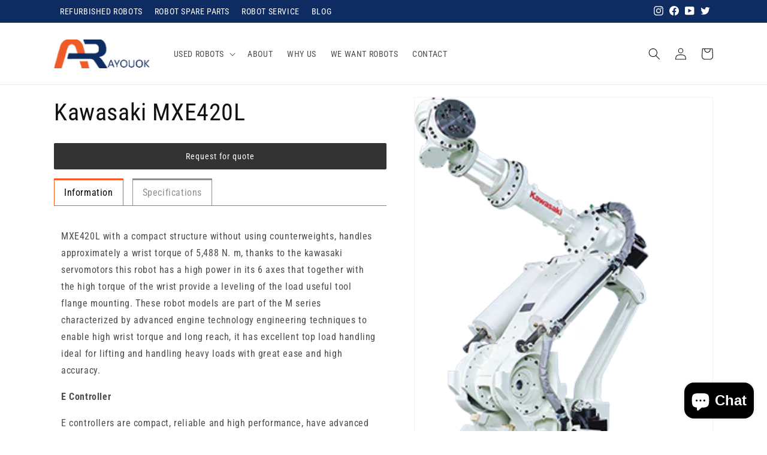

--- FILE ---
content_type: text/html; charset=utf-8
request_url: https://auokrobots.com/products/kawasaki-mxe420l
body_size: 26494
content:
<!doctype html>
<html class="no-js" lang="en">
  <head>
    <meta charset="utf-8">
    <meta http-equiv="X-UA-Compatible" content="IE=edge">
    <meta name="viewport" content="width=device-width,initial-scale=1">
    <meta name="theme-color" content="">
    <link rel="canonical" href="https://auokrobots.com/products/kawasaki-mxe420l">
    <link rel="preconnect" href="https://cdn.shopify.com" crossorigin><link rel="preconnect" href="https://fonts.shopifycdn.com" crossorigin><title>
      Kawasaki MXE420L
 &ndash; auokrobots</title>

    
      <meta name="description" content="Main specifications">
    

    

<meta property="og:site_name" content="auokrobots">
<meta property="og:url" content="https://auokrobots.com/products/kawasaki-mxe420l">
<meta property="og:title" content="Kawasaki MXE420L">
<meta property="og:type" content="product">
<meta property="og:description" content="Main specifications"><meta property="og:image" content="http://auokrobots.com/cdn/shop/products/MXE420L.png?v=1672716163">
  <meta property="og:image:secure_url" content="https://auokrobots.com/cdn/shop/products/MXE420L.png?v=1672716163">
  <meta property="og:image:width" content="268">
  <meta property="og:image:height" content="419"><meta property="og:price:amount" content="0.00">
  <meta property="og:price:currency" content="USD"><meta name="twitter:site" content="@https://twitter.com"><meta name="twitter:card" content="summary_large_image">
<meta name="twitter:title" content="Kawasaki MXE420L">
<meta name="twitter:description" content="Main specifications">


    <script src="//auokrobots.com/cdn/shop/t/1/assets/global.js?v=149496944046504657681667095924" defer="defer"></script>
    <script>window.performance && window.performance.mark && window.performance.mark('shopify.content_for_header.start');</script><meta id="shopify-digital-wallet" name="shopify-digital-wallet" content="/67296264493/digital_wallets/dialog">
<link rel="alternate" type="application/json+oembed" href="https://auokrobots.com/products/kawasaki-mxe420l.oembed">
<script async="async" src="/checkouts/internal/preloads.js?locale=en-US"></script>
<script id="shopify-features" type="application/json">{"accessToken":"239db57d39afc2044b30696c65ec40fe","betas":["rich-media-storefront-analytics"],"domain":"auokrobots.com","predictiveSearch":true,"shopId":67296264493,"locale":"en"}</script>
<script>var Shopify = Shopify || {};
Shopify.shop = "685b20.myshopify.com";
Shopify.locale = "en";
Shopify.currency = {"active":"USD","rate":"1.0"};
Shopify.country = "US";
Shopify.theme = {"name":"AUOK-V1","id":137089974573,"schema_name":"Dawn","schema_version":"7.0.1","theme_store_id":887,"role":"main"};
Shopify.theme.handle = "null";
Shopify.theme.style = {"id":null,"handle":null};
Shopify.cdnHost = "auokrobots.com/cdn";
Shopify.routes = Shopify.routes || {};
Shopify.routes.root = "/";</script>
<script type="module">!function(o){(o.Shopify=o.Shopify||{}).modules=!0}(window);</script>
<script>!function(o){function n(){var o=[];function n(){o.push(Array.prototype.slice.apply(arguments))}return n.q=o,n}var t=o.Shopify=o.Shopify||{};t.loadFeatures=n(),t.autoloadFeatures=n()}(window);</script>
<script id="shop-js-analytics" type="application/json">{"pageType":"product"}</script>
<script defer="defer" async type="module" src="//auokrobots.com/cdn/shopifycloud/shop-js/modules/v2/client.init-shop-cart-sync_C5BV16lS.en.esm.js"></script>
<script defer="defer" async type="module" src="//auokrobots.com/cdn/shopifycloud/shop-js/modules/v2/chunk.common_CygWptCX.esm.js"></script>
<script type="module">
  await import("//auokrobots.com/cdn/shopifycloud/shop-js/modules/v2/client.init-shop-cart-sync_C5BV16lS.en.esm.js");
await import("//auokrobots.com/cdn/shopifycloud/shop-js/modules/v2/chunk.common_CygWptCX.esm.js");

  window.Shopify.SignInWithShop?.initShopCartSync?.({"fedCMEnabled":true,"windoidEnabled":true});

</script>
<script id="__st">var __st={"a":67296264493,"offset":28800,"reqid":"9ebec8fc-47db-4ff2-9938-62effb41141a-1768704956","pageurl":"auokrobots.com\/products\/kawasaki-mxe420l","u":"e7f6ac426ec6","p":"product","rtyp":"product","rid":8083162562861};</script>
<script>window.ShopifyPaypalV4VisibilityTracking = true;</script>
<script id="captcha-bootstrap">!function(){'use strict';const t='contact',e='account',n='new_comment',o=[[t,t],['blogs',n],['comments',n],[t,'customer']],c=[[e,'customer_login'],[e,'guest_login'],[e,'recover_customer_password'],[e,'create_customer']],r=t=>t.map((([t,e])=>`form[action*='/${t}']:not([data-nocaptcha='true']) input[name='form_type'][value='${e}']`)).join(','),a=t=>()=>t?[...document.querySelectorAll(t)].map((t=>t.form)):[];function s(){const t=[...o],e=r(t);return a(e)}const i='password',u='form_key',d=['recaptcha-v3-token','g-recaptcha-response','h-captcha-response',i],f=()=>{try{return window.sessionStorage}catch{return}},m='__shopify_v',_=t=>t.elements[u];function p(t,e,n=!1){try{const o=window.sessionStorage,c=JSON.parse(o.getItem(e)),{data:r}=function(t){const{data:e,action:n}=t;return t[m]||n?{data:e,action:n}:{data:t,action:n}}(c);for(const[e,n]of Object.entries(r))t.elements[e]&&(t.elements[e].value=n);n&&o.removeItem(e)}catch(o){console.error('form repopulation failed',{error:o})}}const l='form_type',E='cptcha';function T(t){t.dataset[E]=!0}const w=window,h=w.document,L='Shopify',v='ce_forms',y='captcha';let A=!1;((t,e)=>{const n=(g='f06e6c50-85a8-45c8-87d0-21a2b65856fe',I='https://cdn.shopify.com/shopifycloud/storefront-forms-hcaptcha/ce_storefront_forms_captcha_hcaptcha.v1.5.2.iife.js',D={infoText:'Protected by hCaptcha',privacyText:'Privacy',termsText:'Terms'},(t,e,n)=>{const o=w[L][v],c=o.bindForm;if(c)return c(t,g,e,D).then(n);var r;o.q.push([[t,g,e,D],n]),r=I,A||(h.body.append(Object.assign(h.createElement('script'),{id:'captcha-provider',async:!0,src:r})),A=!0)});var g,I,D;w[L]=w[L]||{},w[L][v]=w[L][v]||{},w[L][v].q=[],w[L][y]=w[L][y]||{},w[L][y].protect=function(t,e){n(t,void 0,e),T(t)},Object.freeze(w[L][y]),function(t,e,n,w,h,L){const[v,y,A,g]=function(t,e,n){const i=e?o:[],u=t?c:[],d=[...i,...u],f=r(d),m=r(i),_=r(d.filter((([t,e])=>n.includes(e))));return[a(f),a(m),a(_),s()]}(w,h,L),I=t=>{const e=t.target;return e instanceof HTMLFormElement?e:e&&e.form},D=t=>v().includes(t);t.addEventListener('submit',(t=>{const e=I(t);if(!e)return;const n=D(e)&&!e.dataset.hcaptchaBound&&!e.dataset.recaptchaBound,o=_(e),c=g().includes(e)&&(!o||!o.value);(n||c)&&t.preventDefault(),c&&!n&&(function(t){try{if(!f())return;!function(t){const e=f();if(!e)return;const n=_(t);if(!n)return;const o=n.value;o&&e.removeItem(o)}(t);const e=Array.from(Array(32),(()=>Math.random().toString(36)[2])).join('');!function(t,e){_(t)||t.append(Object.assign(document.createElement('input'),{type:'hidden',name:u})),t.elements[u].value=e}(t,e),function(t,e){const n=f();if(!n)return;const o=[...t.querySelectorAll(`input[type='${i}']`)].map((({name:t})=>t)),c=[...d,...o],r={};for(const[a,s]of new FormData(t).entries())c.includes(a)||(r[a]=s);n.setItem(e,JSON.stringify({[m]:1,action:t.action,data:r}))}(t,e)}catch(e){console.error('failed to persist form',e)}}(e),e.submit())}));const S=(t,e)=>{t&&!t.dataset[E]&&(n(t,e.some((e=>e===t))),T(t))};for(const o of['focusin','change'])t.addEventListener(o,(t=>{const e=I(t);D(e)&&S(e,y())}));const B=e.get('form_key'),M=e.get(l),P=B&&M;t.addEventListener('DOMContentLoaded',(()=>{const t=y();if(P)for(const e of t)e.elements[l].value===M&&p(e,B);[...new Set([...A(),...v().filter((t=>'true'===t.dataset.shopifyCaptcha))])].forEach((e=>S(e,t)))}))}(h,new URLSearchParams(w.location.search),n,t,e,['guest_login'])})(!0,!0)}();</script>
<script integrity="sha256-4kQ18oKyAcykRKYeNunJcIwy7WH5gtpwJnB7kiuLZ1E=" data-source-attribution="shopify.loadfeatures" defer="defer" src="//auokrobots.com/cdn/shopifycloud/storefront/assets/storefront/load_feature-a0a9edcb.js" crossorigin="anonymous"></script>
<script data-source-attribution="shopify.dynamic_checkout.dynamic.init">var Shopify=Shopify||{};Shopify.PaymentButton=Shopify.PaymentButton||{isStorefrontPortableWallets:!0,init:function(){window.Shopify.PaymentButton.init=function(){};var t=document.createElement("script");t.src="https://auokrobots.com/cdn/shopifycloud/portable-wallets/latest/portable-wallets.en.js",t.type="module",document.head.appendChild(t)}};
</script>
<script data-source-attribution="shopify.dynamic_checkout.buyer_consent">
  function portableWalletsHideBuyerConsent(e){var t=document.getElementById("shopify-buyer-consent"),n=document.getElementById("shopify-subscription-policy-button");t&&n&&(t.classList.add("hidden"),t.setAttribute("aria-hidden","true"),n.removeEventListener("click",e))}function portableWalletsShowBuyerConsent(e){var t=document.getElementById("shopify-buyer-consent"),n=document.getElementById("shopify-subscription-policy-button");t&&n&&(t.classList.remove("hidden"),t.removeAttribute("aria-hidden"),n.addEventListener("click",e))}window.Shopify?.PaymentButton&&(window.Shopify.PaymentButton.hideBuyerConsent=portableWalletsHideBuyerConsent,window.Shopify.PaymentButton.showBuyerConsent=portableWalletsShowBuyerConsent);
</script>
<script data-source-attribution="shopify.dynamic_checkout.cart.bootstrap">document.addEventListener("DOMContentLoaded",(function(){function t(){return document.querySelector("shopify-accelerated-checkout-cart, shopify-accelerated-checkout")}if(t())Shopify.PaymentButton.init();else{new MutationObserver((function(e,n){t()&&(Shopify.PaymentButton.init(),n.disconnect())})).observe(document.body,{childList:!0,subtree:!0})}}));
</script>
<script id="sections-script" data-sections="header,footer" defer="defer" src="//auokrobots.com/cdn/shop/t/1/compiled_assets/scripts.js?v=356"></script>
<script>window.performance && window.performance.mark && window.performance.mark('shopify.content_for_header.end');</script>


    <style data-shopify>
      @font-face {
  font-family: "Roboto Condensed";
  font-weight: 400;
  font-style: normal;
  font-display: swap;
  src: url("//auokrobots.com/cdn/fonts/roboto_condensed/robotocondensed_n4.01812de96ca5a5e9d19bef3ca9cc80dd1bf6c8b8.woff2") format("woff2"),
       url("//auokrobots.com/cdn/fonts/roboto_condensed/robotocondensed_n4.3930e6ddba458dc3cb725a82a2668eac3c63c104.woff") format("woff");
}

      @font-face {
  font-family: "Roboto Condensed";
  font-weight: 700;
  font-style: normal;
  font-display: swap;
  src: url("//auokrobots.com/cdn/fonts/roboto_condensed/robotocondensed_n7.0c73a613503672be244d2f29ab6ddd3fc3cc69ae.woff2") format("woff2"),
       url("//auokrobots.com/cdn/fonts/roboto_condensed/robotocondensed_n7.ef6ece86ba55f49c27c4904a493c283a40f3a66e.woff") format("woff");
}

      @font-face {
  font-family: "Roboto Condensed";
  font-weight: 400;
  font-style: italic;
  font-display: swap;
  src: url("//auokrobots.com/cdn/fonts/roboto_condensed/robotocondensed_i4.05c7f163ad2c00a3c4257606d1227691aff9070b.woff2") format("woff2"),
       url("//auokrobots.com/cdn/fonts/roboto_condensed/robotocondensed_i4.04d9d87e0a45b49fc67a5b9eb5059e1540f5cda3.woff") format("woff");
}

      @font-face {
  font-family: "Roboto Condensed";
  font-weight: 700;
  font-style: italic;
  font-display: swap;
  src: url("//auokrobots.com/cdn/fonts/roboto_condensed/robotocondensed_i7.bed9f3a01efda68cdff8b63e6195c957a0da68cb.woff2") format("woff2"),
       url("//auokrobots.com/cdn/fonts/roboto_condensed/robotocondensed_i7.9ca5759a0bcf75a82b270218eab4c83ec254abf8.woff") format("woff");
}

      @font-face {
  font-family: "Roboto Condensed";
  font-weight: 400;
  font-style: normal;
  font-display: swap;
  src: url("//auokrobots.com/cdn/fonts/roboto_condensed/robotocondensed_n4.01812de96ca5a5e9d19bef3ca9cc80dd1bf6c8b8.woff2") format("woff2"),
       url("//auokrobots.com/cdn/fonts/roboto_condensed/robotocondensed_n4.3930e6ddba458dc3cb725a82a2668eac3c63c104.woff") format("woff");
}


      :root {
        --font-body-family: "Roboto Condensed", sans-serif;
        --font-body-style: normal;
        --font-body-weight: 400;
        --font-body-weight-bold: 700;

        --font-heading-family: "Roboto Condensed", sans-serif;
        --font-heading-style: normal;
        --font-heading-weight: 400;

        --font-body-scale: 1.0;
        --font-heading-scale: 1.0;

        --color-base-text: 18, 18, 18;
        --color-shadow: 18, 18, 18;
        --color-base-background-1: 255, 255, 255;
        --color-base-background-2: 243, 243, 243;
        --color-base-solid-button-labels: 255, 255, 255;
        --color-base-outline-button-labels: 18, 18, 18;
        --color-base-accent-1: 18, 18, 18;
        --color-base-accent-2: 14, 44, 98;
        --payment-terms-background-color: #ffffff;

        --gradient-base-background-1: #ffffff;
        --gradient-base-background-2: #f3f3f3;
        --gradient-base-accent-1: #121212;
        --gradient-base-accent-2: #0e2c62;

        --media-padding: px;
        --media-border-opacity: 0.05;
        --media-border-width: 1px;
        --media-radius: 0px;
        --media-shadow-opacity: 0.0;
        --media-shadow-horizontal-offset: 0px;
        --media-shadow-vertical-offset: 4px;
        --media-shadow-blur-radius: 5px;
        --media-shadow-visible: 0;

        --page-width: 120rem;
        --page-width-margin: 0rem;

        --product-card-image-padding: 0.0rem;
        --product-card-corner-radius: 0.0rem;
        --product-card-text-alignment: left;
        --product-card-border-width: 0.0rem;
        --product-card-border-opacity: 0.1;
        --product-card-shadow-opacity: 0.0;
        --product-card-shadow-visible: 0;
        --product-card-shadow-horizontal-offset: 0.0rem;
        --product-card-shadow-vertical-offset: 0.4rem;
        --product-card-shadow-blur-radius: 0.5rem;

        --collection-card-image-padding: 0.0rem;
        --collection-card-corner-radius: 0.0rem;
        --collection-card-text-alignment: left;
        --collection-card-border-width: 0.0rem;
        --collection-card-border-opacity: 0.1;
        --collection-card-shadow-opacity: 0.0;
        --collection-card-shadow-visible: 0;
        --collection-card-shadow-horizontal-offset: 0.0rem;
        --collection-card-shadow-vertical-offset: 0.4rem;
        --collection-card-shadow-blur-radius: 0.5rem;

        --blog-card-image-padding: 0.0rem;
        --blog-card-corner-radius: 0.0rem;
        --blog-card-text-alignment: left;
        --blog-card-border-width: 0.0rem;
        --blog-card-border-opacity: 0.1;
        --blog-card-shadow-opacity: 0.0;
        --blog-card-shadow-visible: 0;
        --blog-card-shadow-horizontal-offset: 0.0rem;
        --blog-card-shadow-vertical-offset: 0.4rem;
        --blog-card-shadow-blur-radius: 0.5rem;

        --badge-corner-radius: 4.0rem;

        --popup-border-width: 1px;
        --popup-border-opacity: 0.1;
        --popup-corner-radius: 0px;
        --popup-shadow-opacity: 0.0;
        --popup-shadow-horizontal-offset: 0px;
        --popup-shadow-vertical-offset: 4px;
        --popup-shadow-blur-radius: 5px;

        --drawer-border-width: 1px;
        --drawer-border-opacity: 0.1;
        --drawer-shadow-opacity: 0.0;
        --drawer-shadow-horizontal-offset: 0px;
        --drawer-shadow-vertical-offset: 4px;
        --drawer-shadow-blur-radius: 5px;

        --spacing-sections-desktop: 0px;
        --spacing-sections-mobile: 0px;

        --grid-desktop-vertical-spacing: 8px;
        --grid-desktop-horizontal-spacing: 8px;
        --grid-mobile-vertical-spacing: 4px;
        --grid-mobile-horizontal-spacing: 4px;

        --text-boxes-border-opacity: 0.1;
        --text-boxes-border-width: 0px;
        --text-boxes-radius: 0px;
        --text-boxes-shadow-opacity: 0.0;
        --text-boxes-shadow-visible: 0;
        --text-boxes-shadow-horizontal-offset: 0px;
        --text-boxes-shadow-vertical-offset: 4px;
        --text-boxes-shadow-blur-radius: 5px;

        --buttons-radius: 0px;
        --buttons-radius-outset: 0px;
        --buttons-border-width: 1px;
        --buttons-border-opacity: 1.0;
        --buttons-shadow-opacity: 0.0;
        --buttons-shadow-visible: 0;
        --buttons-shadow-horizontal-offset: 0px;
        --buttons-shadow-vertical-offset: 4px;
        --buttons-shadow-blur-radius: 5px;
        --buttons-border-offset: 0px;

        --inputs-radius: 0px;
        --inputs-border-width: 1px;
        --inputs-border-opacity: 0.55;
        --inputs-shadow-opacity: 0.0;
        --inputs-shadow-horizontal-offset: 0px;
        --inputs-margin-offset: 0px;
        --inputs-shadow-vertical-offset: 4px;
        --inputs-shadow-blur-radius: 5px;
        --inputs-radius-outset: 0px;

        --variant-pills-radius: 40px;
        --variant-pills-border-width: 1px;
        --variant-pills-border-opacity: 0.55;
        --variant-pills-shadow-opacity: 0.0;
        --variant-pills-shadow-horizontal-offset: 0px;
        --variant-pills-shadow-vertical-offset: 4px;
        --variant-pills-shadow-blur-radius: 5px;
      }

      *,
      *::before,
      *::after {
        box-sizing: inherit;
      }

      html {
        box-sizing: border-box;
        font-size: calc(var(--font-body-scale) * 62.5%);
        height: 100%;
      }

      body {
        display: grid;
        grid-template-rows: auto auto 1fr auto;
        grid-template-columns: 100%;
        min-height: 100%;
        margin: 0;
        font-size: 1.5rem;
        letter-spacing: 0.06rem;
        line-height: calc(1 + 0.8 / var(--font-body-scale));
        font-family: var(--font-body-family);
        font-style: var(--font-body-style);
        font-weight: var(--font-body-weight);
      }

      @media screen and (min-width: 750px) {
        body {
          font-size: 1.6rem;
        }
      }
    </style>

    <link href="//auokrobots.com/cdn/shop/t/1/assets/base.css?v=18662683675531630481672296426" rel="stylesheet" type="text/css" media="all" />
<link rel="preload" as="font" href="//auokrobots.com/cdn/fonts/roboto_condensed/robotocondensed_n4.01812de96ca5a5e9d19bef3ca9cc80dd1bf6c8b8.woff2" type="font/woff2" crossorigin><link rel="preload" as="font" href="//auokrobots.com/cdn/fonts/roboto_condensed/robotocondensed_n4.01812de96ca5a5e9d19bef3ca9cc80dd1bf6c8b8.woff2" type="font/woff2" crossorigin><link rel="stylesheet" href="//auokrobots.com/cdn/shop/t/1/assets/component-predictive-search.css?v=83512081251802922551667095920" media="print" onload="this.media='all'"><script>document.documentElement.className = document.documentElement.className.replace('no-js', 'js');
    if (Shopify.designMode) {
      document.documentElement.classList.add('shopify-design-mode');
    }
    </script>
  <script src="https://cdn.shopify.com/extensions/7bc9bb47-adfa-4267-963e-cadee5096caf/inbox-1252/assets/inbox-chat-loader.js" type="text/javascript" defer="defer"></script>
<script src="https://cdn.shopify.com/extensions/a0043ed0-36da-4e73-9822-29d06832f5ab/request-a-quote-hide-price-b2b-5/assets/easy-quote-sealapps.js" type="text/javascript" defer="defer"></script>
<link href="https://monorail-edge.shopifysvc.com" rel="dns-prefetch">
<script>(function(){if ("sendBeacon" in navigator && "performance" in window) {try {var session_token_from_headers = performance.getEntriesByType('navigation')[0].serverTiming.find(x => x.name == '_s').description;} catch {var session_token_from_headers = undefined;}var session_cookie_matches = document.cookie.match(/_shopify_s=([^;]*)/);var session_token_from_cookie = session_cookie_matches && session_cookie_matches.length === 2 ? session_cookie_matches[1] : "";var session_token = session_token_from_headers || session_token_from_cookie || "";function handle_abandonment_event(e) {var entries = performance.getEntries().filter(function(entry) {return /monorail-edge.shopifysvc.com/.test(entry.name);});if (!window.abandonment_tracked && entries.length === 0) {window.abandonment_tracked = true;var currentMs = Date.now();var navigation_start = performance.timing.navigationStart;var payload = {shop_id: 67296264493,url: window.location.href,navigation_start,duration: currentMs - navigation_start,session_token,page_type: "product"};window.navigator.sendBeacon("https://monorail-edge.shopifysvc.com/v1/produce", JSON.stringify({schema_id: "online_store_buyer_site_abandonment/1.1",payload: payload,metadata: {event_created_at_ms: currentMs,event_sent_at_ms: currentMs}}));}}window.addEventListener('pagehide', handle_abandonment_event);}}());</script>
<script id="web-pixels-manager-setup">(function e(e,d,r,n,o){if(void 0===o&&(o={}),!Boolean(null===(a=null===(i=window.Shopify)||void 0===i?void 0:i.analytics)||void 0===a?void 0:a.replayQueue)){var i,a;window.Shopify=window.Shopify||{};var t=window.Shopify;t.analytics=t.analytics||{};var s=t.analytics;s.replayQueue=[],s.publish=function(e,d,r){return s.replayQueue.push([e,d,r]),!0};try{self.performance.mark("wpm:start")}catch(e){}var l=function(){var e={modern:/Edge?\/(1{2}[4-9]|1[2-9]\d|[2-9]\d{2}|\d{4,})\.\d+(\.\d+|)|Firefox\/(1{2}[4-9]|1[2-9]\d|[2-9]\d{2}|\d{4,})\.\d+(\.\d+|)|Chrom(ium|e)\/(9{2}|\d{3,})\.\d+(\.\d+|)|(Maci|X1{2}).+ Version\/(15\.\d+|(1[6-9]|[2-9]\d|\d{3,})\.\d+)([,.]\d+|)( \(\w+\)|)( Mobile\/\w+|) Safari\/|Chrome.+OPR\/(9{2}|\d{3,})\.\d+\.\d+|(CPU[ +]OS|iPhone[ +]OS|CPU[ +]iPhone|CPU IPhone OS|CPU iPad OS)[ +]+(15[._]\d+|(1[6-9]|[2-9]\d|\d{3,})[._]\d+)([._]\d+|)|Android:?[ /-](13[3-9]|1[4-9]\d|[2-9]\d{2}|\d{4,})(\.\d+|)(\.\d+|)|Android.+Firefox\/(13[5-9]|1[4-9]\d|[2-9]\d{2}|\d{4,})\.\d+(\.\d+|)|Android.+Chrom(ium|e)\/(13[3-9]|1[4-9]\d|[2-9]\d{2}|\d{4,})\.\d+(\.\d+|)|SamsungBrowser\/([2-9]\d|\d{3,})\.\d+/,legacy:/Edge?\/(1[6-9]|[2-9]\d|\d{3,})\.\d+(\.\d+|)|Firefox\/(5[4-9]|[6-9]\d|\d{3,})\.\d+(\.\d+|)|Chrom(ium|e)\/(5[1-9]|[6-9]\d|\d{3,})\.\d+(\.\d+|)([\d.]+$|.*Safari\/(?![\d.]+ Edge\/[\d.]+$))|(Maci|X1{2}).+ Version\/(10\.\d+|(1[1-9]|[2-9]\d|\d{3,})\.\d+)([,.]\d+|)( \(\w+\)|)( Mobile\/\w+|) Safari\/|Chrome.+OPR\/(3[89]|[4-9]\d|\d{3,})\.\d+\.\d+|(CPU[ +]OS|iPhone[ +]OS|CPU[ +]iPhone|CPU IPhone OS|CPU iPad OS)[ +]+(10[._]\d+|(1[1-9]|[2-9]\d|\d{3,})[._]\d+)([._]\d+|)|Android:?[ /-](13[3-9]|1[4-9]\d|[2-9]\d{2}|\d{4,})(\.\d+|)(\.\d+|)|Mobile Safari.+OPR\/([89]\d|\d{3,})\.\d+\.\d+|Android.+Firefox\/(13[5-9]|1[4-9]\d|[2-9]\d{2}|\d{4,})\.\d+(\.\d+|)|Android.+Chrom(ium|e)\/(13[3-9]|1[4-9]\d|[2-9]\d{2}|\d{4,})\.\d+(\.\d+|)|Android.+(UC? ?Browser|UCWEB|U3)[ /]?(15\.([5-9]|\d{2,})|(1[6-9]|[2-9]\d|\d{3,})\.\d+)\.\d+|SamsungBrowser\/(5\.\d+|([6-9]|\d{2,})\.\d+)|Android.+MQ{2}Browser\/(14(\.(9|\d{2,})|)|(1[5-9]|[2-9]\d|\d{3,})(\.\d+|))(\.\d+|)|K[Aa][Ii]OS\/(3\.\d+|([4-9]|\d{2,})\.\d+)(\.\d+|)/},d=e.modern,r=e.legacy,n=navigator.userAgent;return n.match(d)?"modern":n.match(r)?"legacy":"unknown"}(),u="modern"===l?"modern":"legacy",c=(null!=n?n:{modern:"",legacy:""})[u],f=function(e){return[e.baseUrl,"/wpm","/b",e.hashVersion,"modern"===e.buildTarget?"m":"l",".js"].join("")}({baseUrl:d,hashVersion:r,buildTarget:u}),m=function(e){var d=e.version,r=e.bundleTarget,n=e.surface,o=e.pageUrl,i=e.monorailEndpoint;return{emit:function(e){var a=e.status,t=e.errorMsg,s=(new Date).getTime(),l=JSON.stringify({metadata:{event_sent_at_ms:s},events:[{schema_id:"web_pixels_manager_load/3.1",payload:{version:d,bundle_target:r,page_url:o,status:a,surface:n,error_msg:t},metadata:{event_created_at_ms:s}}]});if(!i)return console&&console.warn&&console.warn("[Web Pixels Manager] No Monorail endpoint provided, skipping logging."),!1;try{return self.navigator.sendBeacon.bind(self.navigator)(i,l)}catch(e){}var u=new XMLHttpRequest;try{return u.open("POST",i,!0),u.setRequestHeader("Content-Type","text/plain"),u.send(l),!0}catch(e){return console&&console.warn&&console.warn("[Web Pixels Manager] Got an unhandled error while logging to Monorail."),!1}}}}({version:r,bundleTarget:l,surface:e.surface,pageUrl:self.location.href,monorailEndpoint:e.monorailEndpoint});try{o.browserTarget=l,function(e){var d=e.src,r=e.async,n=void 0===r||r,o=e.onload,i=e.onerror,a=e.sri,t=e.scriptDataAttributes,s=void 0===t?{}:t,l=document.createElement("script"),u=document.querySelector("head"),c=document.querySelector("body");if(l.async=n,l.src=d,a&&(l.integrity=a,l.crossOrigin="anonymous"),s)for(var f in s)if(Object.prototype.hasOwnProperty.call(s,f))try{l.dataset[f]=s[f]}catch(e){}if(o&&l.addEventListener("load",o),i&&l.addEventListener("error",i),u)u.appendChild(l);else{if(!c)throw new Error("Did not find a head or body element to append the script");c.appendChild(l)}}({src:f,async:!0,onload:function(){if(!function(){var e,d;return Boolean(null===(d=null===(e=window.Shopify)||void 0===e?void 0:e.analytics)||void 0===d?void 0:d.initialized)}()){var d=window.webPixelsManager.init(e)||void 0;if(d){var r=window.Shopify.analytics;r.replayQueue.forEach((function(e){var r=e[0],n=e[1],o=e[2];d.publishCustomEvent(r,n,o)})),r.replayQueue=[],r.publish=d.publishCustomEvent,r.visitor=d.visitor,r.initialized=!0}}},onerror:function(){return m.emit({status:"failed",errorMsg:"".concat(f," has failed to load")})},sri:function(e){var d=/^sha384-[A-Za-z0-9+/=]+$/;return"string"==typeof e&&d.test(e)}(c)?c:"",scriptDataAttributes:o}),m.emit({status:"loading"})}catch(e){m.emit({status:"failed",errorMsg:(null==e?void 0:e.message)||"Unknown error"})}}})({shopId: 67296264493,storefrontBaseUrl: "https://auokrobots.com",extensionsBaseUrl: "https://extensions.shopifycdn.com/cdn/shopifycloud/web-pixels-manager",monorailEndpoint: "https://monorail-edge.shopifysvc.com/unstable/produce_batch",surface: "storefront-renderer",enabledBetaFlags: ["2dca8a86"],webPixelsConfigList: [{"id":"shopify-app-pixel","configuration":"{}","eventPayloadVersion":"v1","runtimeContext":"STRICT","scriptVersion":"0450","apiClientId":"shopify-pixel","type":"APP","privacyPurposes":["ANALYTICS","MARKETING"]},{"id":"shopify-custom-pixel","eventPayloadVersion":"v1","runtimeContext":"LAX","scriptVersion":"0450","apiClientId":"shopify-pixel","type":"CUSTOM","privacyPurposes":["ANALYTICS","MARKETING"]}],isMerchantRequest: false,initData: {"shop":{"name":"auokrobots","paymentSettings":{"currencyCode":"USD"},"myshopifyDomain":"685b20.myshopify.com","countryCode":"CN","storefrontUrl":"https:\/\/auokrobots.com"},"customer":null,"cart":null,"checkout":null,"productVariants":[{"price":{"amount":0.0,"currencyCode":"USD"},"product":{"title":"Kawasaki MXE420L","vendor":"auokrobots","id":"8083162562861","untranslatedTitle":"Kawasaki MXE420L","url":"\/products\/kawasaki-mxe420l","type":""},"id":"44240204955949","image":{"src":"\/\/auokrobots.com\/cdn\/shop\/products\/MXE420L.png?v=1672716163"},"sku":"","title":"Default Title","untranslatedTitle":"Default Title"}],"purchasingCompany":null},},"https://auokrobots.com/cdn","fcfee988w5aeb613cpc8e4bc33m6693e112",{"modern":"","legacy":""},{"shopId":"67296264493","storefrontBaseUrl":"https:\/\/auokrobots.com","extensionBaseUrl":"https:\/\/extensions.shopifycdn.com\/cdn\/shopifycloud\/web-pixels-manager","surface":"storefront-renderer","enabledBetaFlags":"[\"2dca8a86\"]","isMerchantRequest":"false","hashVersion":"fcfee988w5aeb613cpc8e4bc33m6693e112","publish":"custom","events":"[[\"page_viewed\",{}],[\"product_viewed\",{\"productVariant\":{\"price\":{\"amount\":0.0,\"currencyCode\":\"USD\"},\"product\":{\"title\":\"Kawasaki MXE420L\",\"vendor\":\"auokrobots\",\"id\":\"8083162562861\",\"untranslatedTitle\":\"Kawasaki MXE420L\",\"url\":\"\/products\/kawasaki-mxe420l\",\"type\":\"\"},\"id\":\"44240204955949\",\"image\":{\"src\":\"\/\/auokrobots.com\/cdn\/shop\/products\/MXE420L.png?v=1672716163\"},\"sku\":\"\",\"title\":\"Default Title\",\"untranslatedTitle\":\"Default Title\"}}]]"});</script><script>
  window.ShopifyAnalytics = window.ShopifyAnalytics || {};
  window.ShopifyAnalytics.meta = window.ShopifyAnalytics.meta || {};
  window.ShopifyAnalytics.meta.currency = 'USD';
  var meta = {"product":{"id":8083162562861,"gid":"gid:\/\/shopify\/Product\/8083162562861","vendor":"auokrobots","type":"","handle":"kawasaki-mxe420l","variants":[{"id":44240204955949,"price":0,"name":"Kawasaki MXE420L","public_title":null,"sku":""}],"remote":false},"page":{"pageType":"product","resourceType":"product","resourceId":8083162562861,"requestId":"9ebec8fc-47db-4ff2-9938-62effb41141a-1768704956"}};
  for (var attr in meta) {
    window.ShopifyAnalytics.meta[attr] = meta[attr];
  }
</script>
<script class="analytics">
  (function () {
    var customDocumentWrite = function(content) {
      var jquery = null;

      if (window.jQuery) {
        jquery = window.jQuery;
      } else if (window.Checkout && window.Checkout.$) {
        jquery = window.Checkout.$;
      }

      if (jquery) {
        jquery('body').append(content);
      }
    };

    var hasLoggedConversion = function(token) {
      if (token) {
        return document.cookie.indexOf('loggedConversion=' + token) !== -1;
      }
      return false;
    }

    var setCookieIfConversion = function(token) {
      if (token) {
        var twoMonthsFromNow = new Date(Date.now());
        twoMonthsFromNow.setMonth(twoMonthsFromNow.getMonth() + 2);

        document.cookie = 'loggedConversion=' + token + '; expires=' + twoMonthsFromNow;
      }
    }

    var trekkie = window.ShopifyAnalytics.lib = window.trekkie = window.trekkie || [];
    if (trekkie.integrations) {
      return;
    }
    trekkie.methods = [
      'identify',
      'page',
      'ready',
      'track',
      'trackForm',
      'trackLink'
    ];
    trekkie.factory = function(method) {
      return function() {
        var args = Array.prototype.slice.call(arguments);
        args.unshift(method);
        trekkie.push(args);
        return trekkie;
      };
    };
    for (var i = 0; i < trekkie.methods.length; i++) {
      var key = trekkie.methods[i];
      trekkie[key] = trekkie.factory(key);
    }
    trekkie.load = function(config) {
      trekkie.config = config || {};
      trekkie.config.initialDocumentCookie = document.cookie;
      var first = document.getElementsByTagName('script')[0];
      var script = document.createElement('script');
      script.type = 'text/javascript';
      script.onerror = function(e) {
        var scriptFallback = document.createElement('script');
        scriptFallback.type = 'text/javascript';
        scriptFallback.onerror = function(error) {
                var Monorail = {
      produce: function produce(monorailDomain, schemaId, payload) {
        var currentMs = new Date().getTime();
        var event = {
          schema_id: schemaId,
          payload: payload,
          metadata: {
            event_created_at_ms: currentMs,
            event_sent_at_ms: currentMs
          }
        };
        return Monorail.sendRequest("https://" + monorailDomain + "/v1/produce", JSON.stringify(event));
      },
      sendRequest: function sendRequest(endpointUrl, payload) {
        // Try the sendBeacon API
        if (window && window.navigator && typeof window.navigator.sendBeacon === 'function' && typeof window.Blob === 'function' && !Monorail.isIos12()) {
          var blobData = new window.Blob([payload], {
            type: 'text/plain'
          });

          if (window.navigator.sendBeacon(endpointUrl, blobData)) {
            return true;
          } // sendBeacon was not successful

        } // XHR beacon

        var xhr = new XMLHttpRequest();

        try {
          xhr.open('POST', endpointUrl);
          xhr.setRequestHeader('Content-Type', 'text/plain');
          xhr.send(payload);
        } catch (e) {
          console.log(e);
        }

        return false;
      },
      isIos12: function isIos12() {
        return window.navigator.userAgent.lastIndexOf('iPhone; CPU iPhone OS 12_') !== -1 || window.navigator.userAgent.lastIndexOf('iPad; CPU OS 12_') !== -1;
      }
    };
    Monorail.produce('monorail-edge.shopifysvc.com',
      'trekkie_storefront_load_errors/1.1',
      {shop_id: 67296264493,
      theme_id: 137089974573,
      app_name: "storefront",
      context_url: window.location.href,
      source_url: "//auokrobots.com/cdn/s/trekkie.storefront.cd680fe47e6c39ca5d5df5f0a32d569bc48c0f27.min.js"});

        };
        scriptFallback.async = true;
        scriptFallback.src = '//auokrobots.com/cdn/s/trekkie.storefront.cd680fe47e6c39ca5d5df5f0a32d569bc48c0f27.min.js';
        first.parentNode.insertBefore(scriptFallback, first);
      };
      script.async = true;
      script.src = '//auokrobots.com/cdn/s/trekkie.storefront.cd680fe47e6c39ca5d5df5f0a32d569bc48c0f27.min.js';
      first.parentNode.insertBefore(script, first);
    };
    trekkie.load(
      {"Trekkie":{"appName":"storefront","development":false,"defaultAttributes":{"shopId":67296264493,"isMerchantRequest":null,"themeId":137089974573,"themeCityHash":"10459376017168939601","contentLanguage":"en","currency":"USD","eventMetadataId":"a2aa554e-511b-4491-bfaa-885ba7830f03"},"isServerSideCookieWritingEnabled":true,"monorailRegion":"shop_domain","enabledBetaFlags":["65f19447"]},"Session Attribution":{},"S2S":{"facebookCapiEnabled":false,"source":"trekkie-storefront-renderer","apiClientId":580111}}
    );

    var loaded = false;
    trekkie.ready(function() {
      if (loaded) return;
      loaded = true;

      window.ShopifyAnalytics.lib = window.trekkie;

      var originalDocumentWrite = document.write;
      document.write = customDocumentWrite;
      try { window.ShopifyAnalytics.merchantGoogleAnalytics.call(this); } catch(error) {};
      document.write = originalDocumentWrite;

      window.ShopifyAnalytics.lib.page(null,{"pageType":"product","resourceType":"product","resourceId":8083162562861,"requestId":"9ebec8fc-47db-4ff2-9938-62effb41141a-1768704956","shopifyEmitted":true});

      var match = window.location.pathname.match(/checkouts\/(.+)\/(thank_you|post_purchase)/)
      var token = match? match[1]: undefined;
      if (!hasLoggedConversion(token)) {
        setCookieIfConversion(token);
        window.ShopifyAnalytics.lib.track("Viewed Product",{"currency":"USD","variantId":44240204955949,"productId":8083162562861,"productGid":"gid:\/\/shopify\/Product\/8083162562861","name":"Kawasaki MXE420L","price":"0.00","sku":"","brand":"auokrobots","variant":null,"category":"","nonInteraction":true,"remote":false},undefined,undefined,{"shopifyEmitted":true});
      window.ShopifyAnalytics.lib.track("monorail:\/\/trekkie_storefront_viewed_product\/1.1",{"currency":"USD","variantId":44240204955949,"productId":8083162562861,"productGid":"gid:\/\/shopify\/Product\/8083162562861","name":"Kawasaki MXE420L","price":"0.00","sku":"","brand":"auokrobots","variant":null,"category":"","nonInteraction":true,"remote":false,"referer":"https:\/\/auokrobots.com\/products\/kawasaki-mxe420l"});
      }
    });


        var eventsListenerScript = document.createElement('script');
        eventsListenerScript.async = true;
        eventsListenerScript.src = "//auokrobots.com/cdn/shopifycloud/storefront/assets/shop_events_listener-3da45d37.js";
        document.getElementsByTagName('head')[0].appendChild(eventsListenerScript);

})();</script>
<script
  defer
  src="https://auokrobots.com/cdn/shopifycloud/perf-kit/shopify-perf-kit-3.0.4.min.js"
  data-application="storefront-renderer"
  data-shop-id="67296264493"
  data-render-region="gcp-us-central1"
  data-page-type="product"
  data-theme-instance-id="137089974573"
  data-theme-name="Dawn"
  data-theme-version="7.0.1"
  data-monorail-region="shop_domain"
  data-resource-timing-sampling-rate="10"
  data-shs="true"
  data-shs-beacon="true"
  data-shs-export-with-fetch="true"
  data-shs-logs-sample-rate="1"
  data-shs-beacon-endpoint="https://auokrobots.com/api/collect"
></script>
</head>

  <body class="gradient">
    <a class="skip-to-content-link button visually-hidden" href="#MainContent">
      Skip to content
    </a><div id="shopify-section-announcement-bar" class="shopify-section"><style data-shopify>.social-icons .icon {
    display: inline-block;
    width: 20px;
    height: 20px;
    vertical-align: middle;
    fill: currentColor;
}
.social-icons svg:not(:root) {
    overflow: hidden;
}
.icon__fallback-text {
    clip: rect(0,0,0,0);
    overflow: hidden;
    position: absolute;
    height: 1px;
    width: 1px;
}
.toolbar{
  color:#fff;
  font-size:calc(var(--typeBaseSize)*0.85)
}

.toolbar a{
    color:#fff;
  }
  .toolbar__content{
  display:flex;
  justify-content:flex-end;
  align-items:center;
}

.toolbar__item{
  flex:0 1 auto;
  padding:0 5px
}

.toolbar__item:first-child{
    padding-left:0;
  }

.toolbar__item:last-child{
    padding-right:0;
  }

.toolbar__item .faux-select,.toolbar__item select{
    font-size:14px;
    padding-top:5px;
    padding-bottom:5px;
    padding-left:5px;
  }

.toolbar__item--menu{
  flex:1 1 auto;
}

.toolbar__menu{
  margin-left:-10px
}

.toolbar__menu a{
    font-size:14px;
    display:block;
    padding:5px 10px;
    text-decoration: none;
  }

.toolbar__social{
  text-align:right
}

.toolbar__social a{
    display:block;
    padding:5px;
  }

.toolbar__social .icon{
    position:relative;
    top:-2px;
    width:16px;
    height:16px;
    fill: #fff;
  }
.no-bullets {
    list-style: none outside;
    margin-left: 0;
}  
.inline-list {
    padding: 0;
    margin: 0;
} 
.inline-list li {
    display: inline-block;
    margin-bottom: 0;
    vertical-align: middle;
} 
  @media only screen and (max-width: 768px)
{
  .small--hide {
    display: none!important;
  }
}</style><div class="toolbar small--hide color-accent-2 gradient">
  <div class="page-width">
    <div class="toolbar__content"><div class="toolbar__item toolbar__item--menu">
          <ul class="inline-list toolbar__menu"><li>
              <a href="/pages/refurbished-robots">REFURBISHED ROBOTS</a>
            </li><li>
              <a href="/pages/robot-spare-parts">ROBOT SPARE PARTS</a>
            </li><li>
              <a href="/pages/robot-service">ROBOT SERVICE</a>
            </li><li>
              <a href="/blogs/%E6%96%B0%E9%97%BB">BLOG</a>
            </li></ul>
        </div><div class="toolbar__item">
          <ul class="no-bullets social-icons inline-list toolbar__social"><li>
      <a target="_blank" rel="noopener" href="http://instagram.com" title="Translation missing: en.layout.footer.social_platform">
        <svg aria-hidden="true" focusable="false" role="presentation" class="icon icon-instagram" viewBox="0 0 32 32"><path fill="#fff" d="M16 3.094c4.206 0 4.7.019 6.363.094 1.538.069 2.369.325 2.925.544.738.287 1.262.625 1.813 1.175s.894 1.075 1.175 1.813c.212.556.475 1.387.544 2.925.075 1.662.094 2.156.094 6.363s-.019 4.7-.094 6.363c-.069 1.538-.325 2.369-.544 2.925-.288.738-.625 1.262-1.175 1.813s-1.075.894-1.813 1.175c-.556.212-1.387.475-2.925.544-1.663.075-2.156.094-6.363.094s-4.7-.019-6.363-.094c-1.537-.069-2.369-.325-2.925-.544-.737-.288-1.263-.625-1.813-1.175s-.894-1.075-1.175-1.813c-.212-.556-.475-1.387-.544-2.925-.075-1.663-.094-2.156-.094-6.363s.019-4.7.094-6.363c.069-1.537.325-2.369.544-2.925.287-.737.625-1.263 1.175-1.813s1.075-.894 1.813-1.175c.556-.212 1.388-.475 2.925-.544 1.662-.081 2.156-.094 6.363-.094zm0-2.838c-4.275 0-4.813.019-6.494.094-1.675.075-2.819.344-3.819.731-1.037.4-1.913.944-2.788 1.819S1.486 4.656 1.08 5.688c-.387 1-.656 2.144-.731 3.825-.075 1.675-.094 2.213-.094 6.488s.019 4.813.094 6.494c.075 1.675.344 2.819.731 3.825.4 1.038.944 1.913 1.819 2.788s1.756 1.413 2.788 1.819c1 .387 2.144.656 3.825.731s2.213.094 6.494.094 4.813-.019 6.494-.094c1.675-.075 2.819-.344 3.825-.731 1.038-.4 1.913-.944 2.788-1.819s1.413-1.756 1.819-2.788c.387-1 .656-2.144.731-3.825s.094-2.212.094-6.494-.019-4.813-.094-6.494c-.075-1.675-.344-2.819-.731-3.825-.4-1.038-.944-1.913-1.819-2.788s-1.756-1.413-2.788-1.819c-1-.387-2.144-.656-3.825-.731C20.812.275 20.275.256 16 .256z"/><path fill="#fff" d="M16 7.912a8.088 8.088 0 0 0 0 16.175c4.463 0 8.087-3.625 8.087-8.088s-3.625-8.088-8.088-8.088zm0 13.338a5.25 5.25 0 1 1 0-10.5 5.25 5.25 0 1 1 0 10.5zM26.294 7.594a1.887 1.887 0 1 1-3.774.002 1.887 1.887 0 0 1 3.774-.003z"/></svg>
        <span class="icon__fallback-text">Instagram</span>
      </a>
    </li><li>
      <a target="_blank" rel="noopener" href="https://facebook.com" title="Translation missing: en.layout.footer.social_platform">
        <svg aria-hidden="true" focusable="false" role="presentation" class="icon icon-facebook" viewBox="0 0 14222 14222"><path d="M14222 7112c0 3549.352-2600.418 6491.344-6000 7024.72V9168h1657l315-2056H8222V5778c0-562 275-1111 1159-1111h897V2917s-814-139-1592-139c-1624 0-2686 984-2686 2767v1567H4194v2056h1806v4968.72C2600.418 13603.344 0 10661.352 0 7112 0 3184.703 3183.703 1 7111 1s7111 3183.703 7111 7111zm-8222 7025c362 57 733 86 1111 86-377.945 0-749.003-29.485-1111-86.28zm2222 0v-.28a7107.458 7107.458 0 0 1-167.717 24.267A7407.158 7407.158 0 0 0 8222 14137zm-167.717 23.987C7745.664 14201.89 7430.797 14223 7111 14223c319.843 0 634.675-21.479 943.283-62.013z"/></svg>
        <span class="icon__fallback-text">Facebook</span>
      </a>
    </li><li>
      <a target="_blank" rel="noopener" href="https://www.youtube.com" title="Translation missing: en.layout.footer.social_platform">
        <svg aria-hidden="true" focusable="false" role="presentation" class="icon icon-youtube" viewBox="0 0 21 20"><path fill="#fff" d="M-.196 15.803q0 1.23.812 2.092t1.977.861h14.946q1.165 0 1.977-.861t.812-2.092V3.909q0-1.23-.82-2.116T17.539.907H2.593q-1.148 0-1.969.886t-.82 2.116v11.894zm7.465-2.149V6.058q0-.115.066-.18.049-.016.082-.016l.082.016 7.153 3.806q.066.066.066.164 0 .066-.066.131l-7.153 3.806q-.033.033-.066.033-.066 0-.098-.033-.066-.066-.066-.131z"/></svg>
        <span class="icon__fallback-text">YouTube</span>
      </a>
    </li><li>
      <a target="_blank" rel="noopener" href="https://twitter.com" title="Translation missing: en.layout.footer.social_platform">
        <svg aria-hidden="true" focusable="false" role="presentation" class="icon icon-twitter" viewBox="0 0 32 32"><path fill="#fff" d="M31.281 6.733q-1.304 1.924-3.13 3.26 0 .13.033.408t.033.408q0 2.543-.75 5.086t-2.282 4.858-3.635 4.108-5.053 2.869-6.341 1.076q-5.282 0-9.65-2.836.913.065 1.5.065 4.401 0 7.857-2.673-2.054-.033-3.668-1.255t-2.266-3.146q.554.13 1.206.13.88 0 1.663-.261-2.184-.456-3.619-2.184t-1.435-3.977v-.065q1.239.652 2.836.717-1.271-.848-2.021-2.233t-.75-2.983q0-1.63.815-3.195 2.38 2.967 5.754 4.678t7.319 1.907q-.228-.815-.228-1.434 0-2.608 1.858-4.45t4.532-1.842q1.304 0 2.51.522t2.054 1.467q2.152-.424 4.01-1.532-.685 2.217-2.771 3.488 1.989-.261 3.619-.978z"/></svg>
        <span class="icon__fallback-text">Twitter</span>
      </a>
    </li></ul>

        </div></div>

  </div>
</div>


</div>
    <div id="shopify-section-header" class="shopify-section section-header"><link rel="stylesheet" href="//auokrobots.com/cdn/shop/t/1/assets/component-list-menu.css?v=80587848616585697261672296161" media="print" onload="this.media='all'">
<link rel="stylesheet" href="//auokrobots.com/cdn/shop/t/1/assets/component-search.css?v=96455689198851321781667095913" media="print" onload="this.media='all'">
<link rel="stylesheet" href="//auokrobots.com/cdn/shop/t/1/assets/component-menu-drawer.css?v=182311192829367774911667095917" media="print" onload="this.media='all'">
<link rel="stylesheet" href="//auokrobots.com/cdn/shop/t/1/assets/component-cart-notification.css?v=183358051719344305851667095910" media="print" onload="this.media='all'">
<link rel="stylesheet" href="//auokrobots.com/cdn/shop/t/1/assets/component-cart-items.css?v=23917223812499722491667095939" media="print" onload="this.media='all'"><link rel="stylesheet" href="//auokrobots.com/cdn/shop/t/1/assets/component-price.css?v=65402837579211014041667095916" media="print" onload="this.media='all'">
  <link rel="stylesheet" href="//auokrobots.com/cdn/shop/t/1/assets/component-loading-overlay.css?v=167310470843593579841667095943" media="print" onload="this.media='all'"><link rel="stylesheet" href="//auokrobots.com/cdn/shop/t/1/assets/component-mega-menu.css?v=12848139827625259371672756932" media="print" onload="this.media='all'">
  <noscript><link href="//auokrobots.com/cdn/shop/t/1/assets/component-mega-menu.css?v=12848139827625259371672756932" rel="stylesheet" type="text/css" media="all" /></noscript><noscript><link href="//auokrobots.com/cdn/shop/t/1/assets/component-list-menu.css?v=80587848616585697261672296161" rel="stylesheet" type="text/css" media="all" /></noscript>
<noscript><link href="//auokrobots.com/cdn/shop/t/1/assets/component-search.css?v=96455689198851321781667095913" rel="stylesheet" type="text/css" media="all" /></noscript>
<noscript><link href="//auokrobots.com/cdn/shop/t/1/assets/component-menu-drawer.css?v=182311192829367774911667095917" rel="stylesheet" type="text/css" media="all" /></noscript>
<noscript><link href="//auokrobots.com/cdn/shop/t/1/assets/component-cart-notification.css?v=183358051719344305851667095910" rel="stylesheet" type="text/css" media="all" /></noscript>
<noscript><link href="//auokrobots.com/cdn/shop/t/1/assets/component-cart-items.css?v=23917223812499722491667095939" rel="stylesheet" type="text/css" media="all" /></noscript>

<style>
  header-drawer {
    justify-self: start;
    margin-left: -1.2rem;
  }

  .header__heading-logo {
    max-width: 160px;
  }

  @media screen and (min-width: 990px) {
    header-drawer {
      display: none;
    }
  }

  .menu-drawer-container {
    display: flex;
  }

  .list-menu {
    list-style: none;
    padding: 0;
    margin: 0;
  }

  .list-menu--inline {
    display: inline-flex;
    flex-wrap: wrap;
  }

  summary.list-menu__item {
    padding-right: 2.7rem;
  }

  .list-menu__item {
    display: flex;
    align-items: center;
    line-height: calc(1 + 0.3 / var(--font-body-scale));
  }

  .list-menu__item--link {
    text-decoration: none;
    padding-bottom: 1rem;
    padding-top: 1rem;
    line-height: calc(1 + 0.8 / var(--font-body-scale));
  }

  @media screen and (min-width: 750px) {
    .list-menu__item--link {
      padding-bottom: 0.5rem;
      padding-top: 0.5rem;
    }
  }
</style><style data-shopify>.header {
    padding-top: 10px;
    padding-bottom: 10px;
  }

  .section-header {
    margin-bottom: 0px;
  }

  @media screen and (min-width: 750px) {
    .section-header {
      margin-bottom: 0px;
    }
  }

  @media screen and (min-width: 990px) {
    .header {
      padding-top: 20px;
      padding-bottom: 20px;
    }
  }</style><script src="//auokrobots.com/cdn/shop/t/1/assets/details-disclosure.js?v=153497636716254413831667095935" defer="defer"></script>
<script src="//auokrobots.com/cdn/shop/t/1/assets/details-modal.js?v=4511761896672669691667095934" defer="defer"></script>
<script src="//auokrobots.com/cdn/shop/t/1/assets/cart-notification.js?v=160453272920806432391667095916" defer="defer"></script><svg xmlns="http://www.w3.org/2000/svg" class="hidden">
  <symbol id="icon-search" viewbox="0 0 18 19" fill="none">
    <path fill-rule="evenodd" clip-rule="evenodd" d="M11.03 11.68A5.784 5.784 0 112.85 3.5a5.784 5.784 0 018.18 8.18zm.26 1.12a6.78 6.78 0 11.72-.7l5.4 5.4a.5.5 0 11-.71.7l-5.41-5.4z" fill="currentColor"/>
  </symbol>

  <symbol id="icon-close" class="icon icon-close" fill="none" viewBox="0 0 18 17">
    <path d="M.865 15.978a.5.5 0 00.707.707l7.433-7.431 7.579 7.282a.501.501 0 00.846-.37.5.5 0 00-.153-.351L9.712 8.546l7.417-7.416a.5.5 0 10-.707-.708L8.991 7.853 1.413.573a.5.5 0 10-.693.72l7.563 7.268-7.418 7.417z" fill="currentColor">
  </symbol>
</svg>
<sticky-header class="header-wrapper color-background-1 gradient header-wrapper--border-bottom">
  <header class="header header--middle-left header--mobile-center page-width header--has-menu"><header-drawer data-breakpoint="tablet">
        <details id="Details-menu-drawer-container" class="menu-drawer-container">
          <summary class="header__icon header__icon--menu header__icon--summary link focus-inset" aria-label="Menu">
            <span>
              <svg xmlns="http://www.w3.org/2000/svg" aria-hidden="true" focusable="false" role="presentation" class="icon icon-hamburger" fill="none" viewBox="0 0 18 16">
  <path d="M1 .5a.5.5 0 100 1h15.71a.5.5 0 000-1H1zM.5 8a.5.5 0 01.5-.5h15.71a.5.5 0 010 1H1A.5.5 0 01.5 8zm0 7a.5.5 0 01.5-.5h15.71a.5.5 0 010 1H1a.5.5 0 01-.5-.5z" fill="currentColor">
</svg>

              <svg xmlns="http://www.w3.org/2000/svg" aria-hidden="true" focusable="false" role="presentation" class="icon icon-close" fill="none" viewBox="0 0 18 17">
  <path d="M.865 15.978a.5.5 0 00.707.707l7.433-7.431 7.579 7.282a.501.501 0 00.846-.37.5.5 0 00-.153-.351L9.712 8.546l7.417-7.416a.5.5 0 10-.707-.708L8.991 7.853 1.413.573a.5.5 0 10-.693.72l7.563 7.268-7.418 7.417z" fill="currentColor">
</svg>

            </span>
          </summary>
          <div id="menu-drawer" class="gradient menu-drawer motion-reduce" tabindex="-1">
            <div class="menu-drawer__inner-container">
              <div class="menu-drawer__navigation-container">
                <nav class="menu-drawer__navigation">
                  <ul class="menu-drawer__menu has-submenu list-menu" role="list"><li><details id="Details-menu-drawer-menu-item-1">
                            <summary class="menu-drawer__menu-item list-menu__item link link--text focus-inset">
                              Used Robots
                              <svg viewBox="0 0 14 10" fill="none" aria-hidden="true" focusable="false" role="presentation" class="icon icon-arrow" xmlns="http://www.w3.org/2000/svg">
  <path fill-rule="evenodd" clip-rule="evenodd" d="M8.537.808a.5.5 0 01.817-.162l4 4a.5.5 0 010 .708l-4 4a.5.5 0 11-.708-.708L11.793 5.5H1a.5.5 0 010-1h10.793L8.646 1.354a.5.5 0 01-.109-.546z" fill="currentColor">
</svg>

                              <svg aria-hidden="true" focusable="false" role="presentation" class="icon icon-caret" viewBox="0 0 10 6">
  <path fill-rule="evenodd" clip-rule="evenodd" d="M9.354.646a.5.5 0 00-.708 0L5 4.293 1.354.646a.5.5 0 00-.708.708l4 4a.5.5 0 00.708 0l4-4a.5.5 0 000-.708z" fill="currentColor">
</svg>

                            </summary>
                            <div id="link-used-robots" class="menu-drawer__submenu has-submenu gradient motion-reduce" tabindex="-1">
                              <div class="menu-drawer__inner-submenu">
                                <button class="menu-drawer__close-button link link--text focus-inset" aria-expanded="true">
                                  <svg viewBox="0 0 14 10" fill="none" aria-hidden="true" focusable="false" role="presentation" class="icon icon-arrow" xmlns="http://www.w3.org/2000/svg">
  <path fill-rule="evenodd" clip-rule="evenodd" d="M8.537.808a.5.5 0 01.817-.162l4 4a.5.5 0 010 .708l-4 4a.5.5 0 11-.708-.708L11.793 5.5H1a.5.5 0 010-1h10.793L8.646 1.354a.5.5 0 01-.109-.546z" fill="currentColor">
</svg>

                                  Used Robots
                                </button>
                                <ul class="menu-drawer__menu list-menu" role="list" tabindex="-1"><li><details id="Details-menu-drawer-submenu-1">
                                          <summary class="menu-drawer__menu-item link link--text list-menu__item focus-inset">
                                            KUKA
                                            <svg viewBox="0 0 14 10" fill="none" aria-hidden="true" focusable="false" role="presentation" class="icon icon-arrow" xmlns="http://www.w3.org/2000/svg">
  <path fill-rule="evenodd" clip-rule="evenodd" d="M8.537.808a.5.5 0 01.817-.162l4 4a.5.5 0 010 .708l-4 4a.5.5 0 11-.708-.708L11.793 5.5H1a.5.5 0 010-1h10.793L8.646 1.354a.5.5 0 01-.109-.546z" fill="currentColor">
</svg>

                                            <svg aria-hidden="true" focusable="false" role="presentation" class="icon icon-caret" viewBox="0 0 10 6">
  <path fill-rule="evenodd" clip-rule="evenodd" d="M9.354.646a.5.5 0 00-.708 0L5 4.293 1.354.646a.5.5 0 00-.708.708l4 4a.5.5 0 00.708 0l4-4a.5.5 0 000-.708z" fill="currentColor">
</svg>

                                          </summary>
                                          <div id="childlink-kuka" class="menu-drawer__submenu has-submenu gradient motion-reduce">
                                            <button class="menu-drawer__close-button link link--text focus-inset" aria-expanded="true">
                                              <svg viewBox="0 0 14 10" fill="none" aria-hidden="true" focusable="false" role="presentation" class="icon icon-arrow" xmlns="http://www.w3.org/2000/svg">
  <path fill-rule="evenodd" clip-rule="evenodd" d="M8.537.808a.5.5 0 01.817-.162l4 4a.5.5 0 010 .708l-4 4a.5.5 0 11-.708-.708L11.793 5.5H1a.5.5 0 010-1h10.793L8.646 1.354a.5.5 0 01-.109-.546z" fill="currentColor">
</svg>

                                              KUKA
                                            </button>
                                            <ul class="menu-drawer__menu list-menu" role="list" tabindex="-1"><li>
                                                  <a href="/collections/kr-c4" class="menu-drawer__menu-item link link--text list-menu__item focus-inset">
                                                    KR C4
                                                  </a>
                                                </li><li>
                                                  <a href="/collections/krc2-ed05" class="menu-drawer__menu-item link link--text list-menu__item focus-inset">
                                                    KRC2 ED05
                                                  </a>
                                                </li><li>
                                                  <a href="/collections/kr-c2" class="menu-drawer__menu-item link link--text list-menu__item focus-inset">
                                                    KR C2
                                                  </a>
                                                </li><li>
                                                  <a href="/collections/kuka-sunrise" class="menu-drawer__menu-item link link--text list-menu__item focus-inset">
                                                    KUKA Sunrise
                                                  </a>
                                                </li><li>
                                                  <a href="/collections/kr-c1" class="menu-drawer__menu-item link link--text list-menu__item focus-inset">
                                                    KR C1
                                                  </a>
                                                </li><li>
                                                  <a href="/collections/kr-c32" class="menu-drawer__menu-item link link--text list-menu__item focus-inset">
                                                    KR C32
                                                  </a>
                                                </li><li>
                                                  <a href="/collections/kr-c5" class="menu-drawer__menu-item link link--text list-menu__item focus-inset">
                                                    KR C5
                                                  </a>
                                                </li></ul>
                                          </div>
                                        </details></li><li><details id="Details-menu-drawer-submenu-2">
                                          <summary class="menu-drawer__menu-item link link--text list-menu__item focus-inset">
                                            FANUC
                                            <svg viewBox="0 0 14 10" fill="none" aria-hidden="true" focusable="false" role="presentation" class="icon icon-arrow" xmlns="http://www.w3.org/2000/svg">
  <path fill-rule="evenodd" clip-rule="evenodd" d="M8.537.808a.5.5 0 01.817-.162l4 4a.5.5 0 010 .708l-4 4a.5.5 0 11-.708-.708L11.793 5.5H1a.5.5 0 010-1h10.793L8.646 1.354a.5.5 0 01-.109-.546z" fill="currentColor">
</svg>

                                            <svg aria-hidden="true" focusable="false" role="presentation" class="icon icon-caret" viewBox="0 0 10 6">
  <path fill-rule="evenodd" clip-rule="evenodd" d="M9.354.646a.5.5 0 00-.708 0L5 4.293 1.354.646a.5.5 0 00-.708.708l4 4a.5.5 0 00.708 0l4-4a.5.5 0 000-.708z" fill="currentColor">
</svg>

                                          </summary>
                                          <div id="childlink-fanuc" class="menu-drawer__submenu has-submenu gradient motion-reduce">
                                            <button class="menu-drawer__close-button link link--text focus-inset" aria-expanded="true">
                                              <svg viewBox="0 0 14 10" fill="none" aria-hidden="true" focusable="false" role="presentation" class="icon icon-arrow" xmlns="http://www.w3.org/2000/svg">
  <path fill-rule="evenodd" clip-rule="evenodd" d="M8.537.808a.5.5 0 01.817-.162l4 4a.5.5 0 010 .708l-4 4a.5.5 0 11-.708-.708L11.793 5.5H1a.5.5 0 010-1h10.793L8.646 1.354a.5.5 0 01-.109-.546z" fill="currentColor">
</svg>

                                              FANUC
                                            </button>
                                            <ul class="menu-drawer__menu list-menu" role="list" tabindex="-1"><li>
                                                  <a href="/collections/r-30ib" class="menu-drawer__menu-item link link--text list-menu__item focus-inset">
                                                    R-30IB
                                                  </a>
                                                </li><li>
                                                  <a href="/collections/r-30ia" class="menu-drawer__menu-item link link--text list-menu__item focus-inset">
                                                    R-30IA
                                                  </a>
                                                </li><li>
                                                  <a href="/collections/rj3ib" class="menu-drawer__menu-item link link--text list-menu__item focus-inset">
                                                    RJ3IB
                                                  </a>
                                                </li><li>
                                                  <a href="/collections/rj3ib" class="menu-drawer__menu-item link link--text list-menu__item focus-inset">
                                                    RJ3
                                                  </a>
                                                </li><li>
                                                  <a href="/collections/rj3ic" class="menu-drawer__menu-item link link--text list-menu__item focus-inset">
                                                    RJ3IC
                                                  </a>
                                                </li><li>
                                                  <a href="/collections/rj2" class="menu-drawer__menu-item link link--text list-menu__item focus-inset">
                                                    RJ2
                                                  </a>
                                                </li><li>
                                                  <a href="/collections/rj" class="menu-drawer__menu-item link link--text list-menu__item focus-inset">
                                                    RJ
                                                  </a>
                                                </li><li>
                                                  <a href="/collections/j-30ib" class="menu-drawer__menu-item link link--text list-menu__item focus-inset">
                                                    J-30IB
                                                  </a>
                                                </li></ul>
                                          </div>
                                        </details></li><li><details id="Details-menu-drawer-submenu-3">
                                          <summary class="menu-drawer__menu-item link link--text list-menu__item focus-inset">
                                            ABB
                                            <svg viewBox="0 0 14 10" fill="none" aria-hidden="true" focusable="false" role="presentation" class="icon icon-arrow" xmlns="http://www.w3.org/2000/svg">
  <path fill-rule="evenodd" clip-rule="evenodd" d="M8.537.808a.5.5 0 01.817-.162l4 4a.5.5 0 010 .708l-4 4a.5.5 0 11-.708-.708L11.793 5.5H1a.5.5 0 010-1h10.793L8.646 1.354a.5.5 0 01-.109-.546z" fill="currentColor">
</svg>

                                            <svg aria-hidden="true" focusable="false" role="presentation" class="icon icon-caret" viewBox="0 0 10 6">
  <path fill-rule="evenodd" clip-rule="evenodd" d="M9.354.646a.5.5 0 00-.708 0L5 4.293 1.354.646a.5.5 0 00-.708.708l4 4a.5.5 0 00.708 0l4-4a.5.5 0 000-.708z" fill="currentColor">
</svg>

                                          </summary>
                                          <div id="childlink-abb" class="menu-drawer__submenu has-submenu gradient motion-reduce">
                                            <button class="menu-drawer__close-button link link--text focus-inset" aria-expanded="true">
                                              <svg viewBox="0 0 14 10" fill="none" aria-hidden="true" focusable="false" role="presentation" class="icon icon-arrow" xmlns="http://www.w3.org/2000/svg">
  <path fill-rule="evenodd" clip-rule="evenodd" d="M8.537.808a.5.5 0 01.817-.162l4 4a.5.5 0 010 .708l-4 4a.5.5 0 11-.708-.708L11.793 5.5H1a.5.5 0 010-1h10.793L8.646 1.354a.5.5 0 01-.109-.546z" fill="currentColor">
</svg>

                                              ABB
                                            </button>
                                            <ul class="menu-drawer__menu list-menu" role="list" tabindex="-1"><li>
                                                  <a href="/collections/irc5" class="menu-drawer__menu-item link link--text list-menu__item focus-inset">
                                                    IRC5
                                                  </a>
                                                </li><li>
                                                  <a href="/collections/m2000-s4cplus" class="menu-drawer__menu-item link link--text list-menu__item focus-inset">
                                                    M2000 S4CPLUS
                                                  </a>
                                                </li><li>
                                                  <a href="/collections/m97a-m98a-m99-s4c" class="menu-drawer__menu-item link link--text list-menu__item focus-inset">
                                                    M97A-M98A-M99 S4C
                                                  </a>
                                                </li><li>
                                                  <a href="/collections/m94a-m96-s4" class="menu-drawer__menu-item link link--text list-menu__item focus-inset">
                                                    M94A-M96 S4
                                                  </a>
                                                </li><li>
                                                  <a href="/collections/m92-m93a-s3" class="menu-drawer__menu-item link link--text list-menu__item focus-inset">
                                                    M92-M93A S3
                                                  </a>
                                                </li><li>
                                                  <a href="/collections/s4p-paint" class="menu-drawer__menu-item link link--text list-menu__item focus-inset">
                                                    S4P+ PAINT
                                                  </a>
                                                </li><li>
                                                  <a href="/collections/irc5p" class="menu-drawer__menu-item link link--text list-menu__item focus-inset">
                                                    IRC5P
                                                  </a>
                                                </li></ul>
                                          </div>
                                        </details></li><li><details id="Details-menu-drawer-submenu-4">
                                          <summary class="menu-drawer__menu-item link link--text list-menu__item focus-inset">
                                            MOTOMAN
                                            <svg viewBox="0 0 14 10" fill="none" aria-hidden="true" focusable="false" role="presentation" class="icon icon-arrow" xmlns="http://www.w3.org/2000/svg">
  <path fill-rule="evenodd" clip-rule="evenodd" d="M8.537.808a.5.5 0 01.817-.162l4 4a.5.5 0 010 .708l-4 4a.5.5 0 11-.708-.708L11.793 5.5H1a.5.5 0 010-1h10.793L8.646 1.354a.5.5 0 01-.109-.546z" fill="currentColor">
</svg>

                                            <svg aria-hidden="true" focusable="false" role="presentation" class="icon icon-caret" viewBox="0 0 10 6">
  <path fill-rule="evenodd" clip-rule="evenodd" d="M9.354.646a.5.5 0 00-.708 0L5 4.293 1.354.646a.5.5 0 00-.708.708l4 4a.5.5 0 00.708 0l4-4a.5.5 0 000-.708z" fill="currentColor">
</svg>

                                          </summary>
                                          <div id="childlink-motoman" class="menu-drawer__submenu has-submenu gradient motion-reduce">
                                            <button class="menu-drawer__close-button link link--text focus-inset" aria-expanded="true">
                                              <svg viewBox="0 0 14 10" fill="none" aria-hidden="true" focusable="false" role="presentation" class="icon icon-arrow" xmlns="http://www.w3.org/2000/svg">
  <path fill-rule="evenodd" clip-rule="evenodd" d="M8.537.808a.5.5 0 01.817-.162l4 4a.5.5 0 010 .708l-4 4a.5.5 0 11-.708-.708L11.793 5.5H1a.5.5 0 010-1h10.793L8.646 1.354a.5.5 0 01-.109-.546z" fill="currentColor">
</svg>

                                              MOTOMAN
                                            </button>
                                            <ul class="menu-drawer__menu list-menu" role="list" tabindex="-1"><li>
                                                  <a href="/collections/yrc1000" class="menu-drawer__menu-item link link--text list-menu__item focus-inset">
                                                    YRC1000
                                                  </a>
                                                </li><li>
                                                  <a href="/collections/dx200" class="menu-drawer__menu-item link link--text list-menu__item focus-inset">
                                                    DX200
                                                  </a>
                                                </li><li>
                                                  <a href="/collections/dx100" class="menu-drawer__menu-item link link--text list-menu__item focus-inset">
                                                    DX100
                                                  </a>
                                                </li><li>
                                                  <a href="/collections/nx100" class="menu-drawer__menu-item link link--text list-menu__item focus-inset">
                                                    NX100
                                                  </a>
                                                </li><li>
                                                  <a href="/collections/xrc" class="menu-drawer__menu-item link link--text list-menu__item focus-inset">
                                                    XRC
                                                  </a>
                                                </li><li>
                                                  <a href="/collections/fs100" class="menu-drawer__menu-item link link--text list-menu__item focus-inset">
                                                    FS100
                                                  </a>
                                                </li><li>
                                                  <a href="/collections/mrc" class="menu-drawer__menu-item link link--text list-menu__item focus-inset">
                                                    MRC
                                                  </a>
                                                </li><li>
                                                  <a href="/collections/mlx200" class="menu-drawer__menu-item link link--text list-menu__item focus-inset">
                                                    MLX200
                                                  </a>
                                                </li></ul>
                                          </div>
                                        </details></li><li><details id="Details-menu-drawer-submenu-5">
                                          <summary class="menu-drawer__menu-item link link--text list-menu__item focus-inset">
                                            OTHER ROBOTS
                                            <svg viewBox="0 0 14 10" fill="none" aria-hidden="true" focusable="false" role="presentation" class="icon icon-arrow" xmlns="http://www.w3.org/2000/svg">
  <path fill-rule="evenodd" clip-rule="evenodd" d="M8.537.808a.5.5 0 01.817-.162l4 4a.5.5 0 010 .708l-4 4a.5.5 0 11-.708-.708L11.793 5.5H1a.5.5 0 010-1h10.793L8.646 1.354a.5.5 0 01-.109-.546z" fill="currentColor">
</svg>

                                            <svg aria-hidden="true" focusable="false" role="presentation" class="icon icon-caret" viewBox="0 0 10 6">
  <path fill-rule="evenodd" clip-rule="evenodd" d="M9.354.646a.5.5 0 00-.708 0L5 4.293 1.354.646a.5.5 0 00-.708.708l4 4a.5.5 0 00.708 0l4-4a.5.5 0 000-.708z" fill="currentColor">
</svg>

                                          </summary>
                                          <div id="childlink-other-robots" class="menu-drawer__submenu has-submenu gradient motion-reduce">
                                            <button class="menu-drawer__close-button link link--text focus-inset" aria-expanded="true">
                                              <svg viewBox="0 0 14 10" fill="none" aria-hidden="true" focusable="false" role="presentation" class="icon icon-arrow" xmlns="http://www.w3.org/2000/svg">
  <path fill-rule="evenodd" clip-rule="evenodd" d="M8.537.808a.5.5 0 01.817-.162l4 4a.5.5 0 010 .708l-4 4a.5.5 0 11-.708-.708L11.793 5.5H1a.5.5 0 010-1h10.793L8.646 1.354a.5.5 0 01-.109-.546z" fill="currentColor">
</svg>

                                              OTHER ROBOTS
                                            </button>
                                            <ul class="menu-drawer__menu list-menu" role="list" tabindex="-1"><li>
                                                  <a href="/collections/universal-robots" class="menu-drawer__menu-item link link--text list-menu__item focus-inset">
                                                    UNIVERSAL ROBOTS
                                                  </a>
                                                </li><li>
                                                  <a href="/collections/kawasaki" class="menu-drawer__menu-item link link--text list-menu__item focus-inset">
                                                    KAWASAKI
                                                  </a>
                                                </li><li>
                                                  <a href="/collections/nachi" class="menu-drawer__menu-item link link--text list-menu__item focus-inset">
                                                    NACHI
                                                  </a>
                                                </li><li>
                                                  <a href="/collections/epson" class="menu-drawer__menu-item link link--text list-menu__item focus-inset">
                                                    EPSON
                                                  </a>
                                                </li><li>
                                                  <a href="/collections/staubli-1" class="menu-drawer__menu-item link link--text list-menu__item focus-inset">
                                                    STAUBLI
                                                  </a>
                                                </li><li>
                                                  <a href="/collections/mitsubishi" class="menu-drawer__menu-item link link--text list-menu__item focus-inset">
                                                    MITSUBISHI
                                                  </a>
                                                </li><li>
                                                  <a href="/collections/sony" class="menu-drawer__menu-item link link--text list-menu__item focus-inset">
                                                    SONY
                                                  </a>
                                                </li><li>
                                                  <a href="/collections/panasonic" class="menu-drawer__menu-item link link--text list-menu__item focus-inset">
                                                    PANASONIC
                                                  </a>
                                                </li><li>
                                                  <a href="/collections/comau" class="menu-drawer__menu-item link link--text list-menu__item focus-inset">
                                                    COMAU
                                                  </a>
                                                </li></ul>
                                          </div>
                                        </details></li><li><details id="Details-menu-drawer-submenu-6">
                                          <summary class="menu-drawer__menu-item link link--text list-menu__item focus-inset">
                                            Integrated application
                                            <svg viewBox="0 0 14 10" fill="none" aria-hidden="true" focusable="false" role="presentation" class="icon icon-arrow" xmlns="http://www.w3.org/2000/svg">
  <path fill-rule="evenodd" clip-rule="evenodd" d="M8.537.808a.5.5 0 01.817-.162l4 4a.5.5 0 010 .708l-4 4a.5.5 0 11-.708-.708L11.793 5.5H1a.5.5 0 010-1h10.793L8.646 1.354a.5.5 0 01-.109-.546z" fill="currentColor">
</svg>

                                            <svg aria-hidden="true" focusable="false" role="presentation" class="icon icon-caret" viewBox="0 0 10 6">
  <path fill-rule="evenodd" clip-rule="evenodd" d="M9.354.646a.5.5 0 00-.708 0L5 4.293 1.354.646a.5.5 0 00-.708.708l4 4a.5.5 0 00.708 0l4-4a.5.5 0 000-.708z" fill="currentColor">
</svg>

                                          </summary>
                                          <div id="childlink-integrated-application" class="menu-drawer__submenu has-submenu gradient motion-reduce">
                                            <button class="menu-drawer__close-button link link--text focus-inset" aria-expanded="true">
                                              <svg viewBox="0 0 14 10" fill="none" aria-hidden="true" focusable="false" role="presentation" class="icon icon-arrow" xmlns="http://www.w3.org/2000/svg">
  <path fill-rule="evenodd" clip-rule="evenodd" d="M8.537.808a.5.5 0 01.817-.162l4 4a.5.5 0 010 .708l-4 4a.5.5 0 11-.708-.708L11.793 5.5H1a.5.5 0 010-1h10.793L8.646 1.354a.5.5 0 01-.109-.546z" fill="currentColor">
</svg>

                                              Integrated application
                                            </button>
                                            <ul class="menu-drawer__menu list-menu" role="list" tabindex="-1"><li>
                                                  <a href="/collections/robot-welding-workstation" class="menu-drawer__menu-item link link--text list-menu__item focus-inset">
                                                    Robot welding workstation
                                                  </a>
                                                </li><li>
                                                  <a href="/collections/automatic-palletizing-production-line" class="menu-drawer__menu-item link link--text list-menu__item focus-inset">
                                                    Automatic palletizing production line
                                                  </a>
                                                </li><li>
                                                  <a href="/collections/robot-loading-and-unloading-workstation" class="menu-drawer__menu-item link link--text list-menu__item focus-inset">
                                                    Robot loading and unloading workstation
                                                  </a>
                                                </li><li>
                                                  <a href="/collections/robot-engraving-workstation" class="menu-drawer__menu-item link link--text list-menu__item focus-inset">
                                                    Robot engraving workstation
                                                  </a>
                                                </li><li>
                                                  <a href="/collections/robot-cutting-workstation" class="menu-drawer__menu-item link link--text list-menu__item focus-inset">
                                                    Robot cutting workstation
                                                  </a>
                                                </li><li>
                                                  <a href="/collections/robot-handling-and-picking-workstation" class="menu-drawer__menu-item link link--text list-menu__item focus-inset">
                                                    Robot handling and picking  workstation
                                                  </a>
                                                </li><li>
                                                  <a href="/collections/robot-bending-workstation" class="menu-drawer__menu-item link link--text list-menu__item focus-inset">
                                                    Robot bending  workstation
                                                  </a>
                                                </li></ul>
                                          </div>
                                        </details></li><li><details id="Details-menu-drawer-submenu-7">
                                          <summary class="menu-drawer__menu-item link link--text list-menu__item focus-inset">
                                            ROBOT ACCESORIES
                                            <svg viewBox="0 0 14 10" fill="none" aria-hidden="true" focusable="false" role="presentation" class="icon icon-arrow" xmlns="http://www.w3.org/2000/svg">
  <path fill-rule="evenodd" clip-rule="evenodd" d="M8.537.808a.5.5 0 01.817-.162l4 4a.5.5 0 010 .708l-4 4a.5.5 0 11-.708-.708L11.793 5.5H1a.5.5 0 010-1h10.793L8.646 1.354a.5.5 0 01-.109-.546z" fill="currentColor">
</svg>

                                            <svg aria-hidden="true" focusable="false" role="presentation" class="icon icon-caret" viewBox="0 0 10 6">
  <path fill-rule="evenodd" clip-rule="evenodd" d="M9.354.646a.5.5 0 00-.708 0L5 4.293 1.354.646a.5.5 0 00-.708.708l4 4a.5.5 0 00.708 0l4-4a.5.5 0 000-.708z" fill="currentColor">
</svg>

                                          </summary>
                                          <div id="childlink-robot-accesories" class="menu-drawer__submenu has-submenu gradient motion-reduce">
                                            <button class="menu-drawer__close-button link link--text focus-inset" aria-expanded="true">
                                              <svg viewBox="0 0 14 10" fill="none" aria-hidden="true" focusable="false" role="presentation" class="icon icon-arrow" xmlns="http://www.w3.org/2000/svg">
  <path fill-rule="evenodd" clip-rule="evenodd" d="M8.537.808a.5.5 0 01.817-.162l4 4a.5.5 0 010 .708l-4 4a.5.5 0 11-.708-.708L11.793 5.5H1a.5.5 0 010-1h10.793L8.646 1.354a.5.5 0 01-.109-.546z" fill="currentColor">
</svg>

                                              ROBOT ACCESORIES
                                            </button>
                                            <ul class="menu-drawer__menu list-menu" role="list" tabindex="-1"><li>
                                                  <a href="/collections/kuka-robot-accessories" class="menu-drawer__menu-item link link--text list-menu__item focus-inset">
                                                    Kuka robot accessories 
                                                  </a>
                                                </li><li>
                                                  <a href="/collections/fanuc-robot-accessories" class="menu-drawer__menu-item link link--text list-menu__item focus-inset">
                                                    Fanuc robot accessories 
                                                  </a>
                                                </li><li>
                                                  <a href="/collections/abb-robot-accessories" class="menu-drawer__menu-item link link--text list-menu__item focus-inset">
                                                    ABB robot accessories 
                                                  </a>
                                                </li><li>
                                                  <a href="/collections/yasakawa-robot-accessories" class="menu-drawer__menu-item link link--text list-menu__item focus-inset">
                                                    Yasakawa robot accessories 
                                                  </a>
                                                </li></ul>
                                          </div>
                                        </details></li><li><a href="/pages/used-robots-with-cadcam" class="menu-drawer__menu-item link link--text list-menu__item focus-inset">
                                          USED ROBOTS WITH CADCAM
                                        </a></li></ul>
                              </div>
                            </div>
                          </details></li><li><a href="/pages/about-us" class="menu-drawer__menu-item list-menu__item link link--text focus-inset">
                            About
                          </a></li><li><a href="/pages/why-us" class="menu-drawer__menu-item list-menu__item link link--text focus-inset">
                            Why Us
                          </a></li><li><a href="/pages/we-want-robots" class="menu-drawer__menu-item list-menu__item link link--text focus-inset">
                            We Want Robots
                          </a></li><li><a href="/pages/contact-us" class="menu-drawer__menu-item list-menu__item link link--text focus-inset">
                            Contact
                          </a></li></ul>
                </nav>
                <div class="menu-drawer__utility-links"><a href="https://shopify.com/67296264493/account?locale=en&region_country=US" class="menu-drawer__account link focus-inset h5">
                      <svg xmlns="http://www.w3.org/2000/svg" aria-hidden="true" focusable="false" role="presentation" class="icon icon-account" fill="none" viewBox="0 0 18 19">
  <path fill-rule="evenodd" clip-rule="evenodd" d="M6 4.5a3 3 0 116 0 3 3 0 01-6 0zm3-4a4 4 0 100 8 4 4 0 000-8zm5.58 12.15c1.12.82 1.83 2.24 1.91 4.85H1.51c.08-2.6.79-4.03 1.9-4.85C4.66 11.75 6.5 11.5 9 11.5s4.35.26 5.58 1.15zM9 10.5c-2.5 0-4.65.24-6.17 1.35C1.27 12.98.5 14.93.5 18v.5h17V18c0-3.07-.77-5.02-2.33-6.15-1.52-1.1-3.67-1.35-6.17-1.35z" fill="currentColor">
</svg>

Log in</a><ul class="list list-social list-unstyled" role="list"><li class="list-social__item">
                        <a href="https://twitter.com" class="list-social__link link"><svg aria-hidden="true" focusable="false" role="presentation" class="icon icon-twitter" viewBox="0 0 18 15">
  <path fill="currentColor" d="M17.64 2.6a7.33 7.33 0 01-1.75 1.82c0 .05 0 .13.02.23l.02.23a9.97 9.97 0 01-1.69 5.54c-.57.85-1.24 1.62-2.02 2.28a9.09 9.09 0 01-2.82 1.6 10.23 10.23 0 01-8.9-.98c.34.02.61.04.83.04 1.64 0 3.1-.5 4.38-1.5a3.6 3.6 0 01-3.3-2.45A2.91 2.91 0 004 9.35a3.47 3.47 0 01-2.02-1.21 3.37 3.37 0 01-.8-2.22v-.03c.46.24.98.37 1.58.4a3.45 3.45 0 01-1.54-2.9c0-.61.14-1.2.45-1.79a9.68 9.68 0 003.2 2.6 10 10 0 004.08 1.07 3 3 0 01-.13-.8c0-.97.34-1.8 1.03-2.48A3.45 3.45 0 0112.4.96a3.49 3.49 0 012.54 1.1c.8-.15 1.54-.44 2.23-.85a3.4 3.4 0 01-1.54 1.94c.74-.1 1.4-.28 2.01-.54z">
</svg>
<span class="visually-hidden">Twitter</span>
                        </a>
                      </li><li class="list-social__item">
                        <a href="https://facebook.com" class="list-social__link link"><svg aria-hidden="true" focusable="false" role="presentation" class="icon icon-facebook" viewBox="0 0 18 18">
  <path fill="currentColor" d="M16.42.61c.27 0 .5.1.69.28.19.2.28.42.28.7v15.44c0 .27-.1.5-.28.69a.94.94 0 01-.7.28h-4.39v-6.7h2.25l.31-2.65h-2.56v-1.7c0-.4.1-.72.28-.93.18-.2.5-.32 1-.32h1.37V3.35c-.6-.06-1.27-.1-2.01-.1-1.01 0-1.83.3-2.45.9-.62.6-.93 1.44-.93 2.53v1.97H7.04v2.65h2.24V18H.98c-.28 0-.5-.1-.7-.28a.94.94 0 01-.28-.7V1.59c0-.27.1-.5.28-.69a.94.94 0 01.7-.28h15.44z">
</svg>
<span class="visually-hidden">Facebook</span>
                        </a>
                      </li><li class="list-social__item">
                        <a href="http://instagram.com" class="list-social__link link"><svg aria-hidden="true" focusable="false" role="presentation" class="icon icon-instagram" viewBox="0 0 18 18">
  <path fill="currentColor" d="M8.77 1.58c2.34 0 2.62.01 3.54.05.86.04 1.32.18 1.63.3.41.17.7.35 1.01.66.3.3.5.6.65 1 .12.32.27.78.3 1.64.05.92.06 1.2.06 3.54s-.01 2.62-.05 3.54a4.79 4.79 0 01-.3 1.63c-.17.41-.35.7-.66 1.01-.3.3-.6.5-1.01.66-.31.12-.77.26-1.63.3-.92.04-1.2.05-3.54.05s-2.62 0-3.55-.05a4.79 4.79 0 01-1.62-.3c-.42-.16-.7-.35-1.01-.66-.31-.3-.5-.6-.66-1a4.87 4.87 0 01-.3-1.64c-.04-.92-.05-1.2-.05-3.54s0-2.62.05-3.54c.04-.86.18-1.32.3-1.63.16-.41.35-.7.66-1.01.3-.3.6-.5 1-.65.32-.12.78-.27 1.63-.3.93-.05 1.2-.06 3.55-.06zm0-1.58C6.39 0 6.09.01 5.15.05c-.93.04-1.57.2-2.13.4-.57.23-1.06.54-1.55 1.02C1 1.96.7 2.45.46 3.02c-.22.56-.37 1.2-.4 2.13C0 6.1 0 6.4 0 8.77s.01 2.68.05 3.61c.04.94.2 1.57.4 2.13.23.58.54 1.07 1.02 1.56.49.48.98.78 1.55 1.01.56.22 1.2.37 2.13.4.94.05 1.24.06 3.62.06 2.39 0 2.68-.01 3.62-.05.93-.04 1.57-.2 2.13-.41a4.27 4.27 0 001.55-1.01c.49-.49.79-.98 1.01-1.56.22-.55.37-1.19.41-2.13.04-.93.05-1.23.05-3.61 0-2.39 0-2.68-.05-3.62a6.47 6.47 0 00-.4-2.13 4.27 4.27 0 00-1.02-1.55A4.35 4.35 0 0014.52.46a6.43 6.43 0 00-2.13-.41A69 69 0 008.77 0z"/>
  <path fill="currentColor" d="M8.8 4a4.5 4.5 0 100 9 4.5 4.5 0 000-9zm0 7.43a2.92 2.92 0 110-5.85 2.92 2.92 0 010 5.85zM13.43 5a1.05 1.05 0 100-2.1 1.05 1.05 0 000 2.1z">
</svg>
<span class="visually-hidden">Instagram</span>
                        </a>
                      </li><li class="list-social__item">
                        <a href="https://www.youtube.com" class="list-social__link link"><svg aria-hidden="true" focusable="false" role="presentation" class="icon icon-youtube" viewBox="0 0 100 70">
  <path d="M98 11c2 7.7 2 24 2 24s0 16.3-2 24a12.5 12.5 0 01-9 9c-7.7 2-39 2-39 2s-31.3 0-39-2a12.5 12.5 0 01-9-9c-2-7.7-2-24-2-24s0-16.3 2-24c1.2-4.4 4.6-7.8 9-9 7.7-2 39-2 39-2s31.3 0 39 2c4.4 1.2 7.8 4.6 9 9zM40 50l26-15-26-15v30z" fill="currentColor">
</svg>
<span class="visually-hidden">YouTube</span>
                        </a>
                      </li></ul>
                </div>
              </div>
            </div>
          </div>
        </details>
      </header-drawer><a href="/" class="header__heading-link link link--text focus-inset"><img src="//auokrobots.com/cdn/shop/files/logo.png?v=1672237964" alt="auokrobots" srcset="//auokrobots.com/cdn/shop/files/logo.png?v=1672237964&amp;width=50 50w, //auokrobots.com/cdn/shop/files/logo.png?v=1672237964&amp;width=100 100w, //auokrobots.com/cdn/shop/files/logo.png?v=1672237964&amp;width=150 150w" width="160" height="48.484848484848484" class="header__heading-logo">
</a><nav class="header__inline-menu">
          <ul class="list-menu list-menu--inline" role="list"><li><header-menu>
                    <details id="Details-HeaderMenu-1" class="mega-menu">
                      <summary class="header__menu-item list-menu__item link focus-inset">
                        <span>Used Robots</span>
                        <svg aria-hidden="true" focusable="false" role="presentation" class="icon icon-caret" viewBox="0 0 10 6">
  <path fill-rule="evenodd" clip-rule="evenodd" d="M9.354.646a.5.5 0 00-.708 0L5 4.293 1.354.646a.5.5 0 00-.708.708l4 4a.5.5 0 00.708 0l4-4a.5.5 0 000-.708z" fill="currentColor">
</svg>

                      </summary>
                      <div id="MegaMenu-Content-1" class="mega-menu__content gradient motion-reduce global-settings-popup" tabindex="-1">
                        <ul class="mega-menu__list page-width" role="list"><li>
                              <a href="/collections/kuka" class="mega-menu__link mega-menu__link--level-2 link">
                                KUKA
                              </a><ul class="list-unstyled" role="list"><li>
                                      <a href="/collections/kr-c4" class="mega-menu__link link">
                                        KR C4
                                      </a>
                                    </li><li>
                                      <a href="/collections/krc2-ed05" class="mega-menu__link link">
                                        KRC2 ED05
                                      </a>
                                    </li><li>
                                      <a href="/collections/kr-c2" class="mega-menu__link link">
                                        KR C2
                                      </a>
                                    </li><li>
                                      <a href="/collections/kuka-sunrise" class="mega-menu__link link">
                                        KUKA Sunrise
                                      </a>
                                    </li><li>
                                      <a href="/collections/kr-c1" class="mega-menu__link link">
                                        KR C1
                                      </a>
                                    </li><li>
                                      <a href="/collections/kr-c32" class="mega-menu__link link">
                                        KR C32
                                      </a>
                                    </li><li>
                                      <a href="/collections/kr-c5" class="mega-menu__link link">
                                        KR C5
                                      </a>
                                    </li></ul></li><li>
                              <a href="/collections/fanuc" class="mega-menu__link mega-menu__link--level-2 link">
                                FANUC
                              </a><ul class="list-unstyled" role="list"><li>
                                      <a href="/collections/r-30ib" class="mega-menu__link link">
                                        R-30IB
                                      </a>
                                    </li><li>
                                      <a href="/collections/r-30ia" class="mega-menu__link link">
                                        R-30IA
                                      </a>
                                    </li><li>
                                      <a href="/collections/rj3ib" class="mega-menu__link link">
                                        RJ3IB
                                      </a>
                                    </li><li>
                                      <a href="/collections/rj3ib" class="mega-menu__link link">
                                        RJ3
                                      </a>
                                    </li><li>
                                      <a href="/collections/rj3ic" class="mega-menu__link link">
                                        RJ3IC
                                      </a>
                                    </li><li>
                                      <a href="/collections/rj2" class="mega-menu__link link">
                                        RJ2
                                      </a>
                                    </li><li>
                                      <a href="/collections/rj" class="mega-menu__link link">
                                        RJ
                                      </a>
                                    </li><li>
                                      <a href="/collections/j-30ib" class="mega-menu__link link">
                                        J-30IB
                                      </a>
                                    </li></ul></li><li>
                              <a href="/collections/abb" class="mega-menu__link mega-menu__link--level-2 link">
                                ABB
                              </a><ul class="list-unstyled" role="list"><li>
                                      <a href="/collections/irc5" class="mega-menu__link link">
                                        IRC5
                                      </a>
                                    </li><li>
                                      <a href="/collections/m2000-s4cplus" class="mega-menu__link link">
                                        M2000 S4CPLUS
                                      </a>
                                    </li><li>
                                      <a href="/collections/m97a-m98a-m99-s4c" class="mega-menu__link link">
                                        M97A-M98A-M99 S4C
                                      </a>
                                    </li><li>
                                      <a href="/collections/m94a-m96-s4" class="mega-menu__link link">
                                        M94A-M96 S4
                                      </a>
                                    </li><li>
                                      <a href="/collections/m92-m93a-s3" class="mega-menu__link link">
                                        M92-M93A S3
                                      </a>
                                    </li><li>
                                      <a href="/collections/s4p-paint" class="mega-menu__link link">
                                        S4P+ PAINT
                                      </a>
                                    </li><li>
                                      <a href="/collections/irc5p" class="mega-menu__link link">
                                        IRC5P
                                      </a>
                                    </li></ul></li><li>
                              <a href="/collections/motoman" class="mega-menu__link mega-menu__link--level-2 link">
                                MOTOMAN
                              </a><ul class="list-unstyled" role="list"><li>
                                      <a href="/collections/yrc1000" class="mega-menu__link link">
                                        YRC1000
                                      </a>
                                    </li><li>
                                      <a href="/collections/dx200" class="mega-menu__link link">
                                        DX200
                                      </a>
                                    </li><li>
                                      <a href="/collections/dx100" class="mega-menu__link link">
                                        DX100
                                      </a>
                                    </li><li>
                                      <a href="/collections/nx100" class="mega-menu__link link">
                                        NX100
                                      </a>
                                    </li><li>
                                      <a href="/collections/xrc" class="mega-menu__link link">
                                        XRC
                                      </a>
                                    </li><li>
                                      <a href="/collections/fs100" class="mega-menu__link link">
                                        FS100
                                      </a>
                                    </li><li>
                                      <a href="/collections/mrc" class="mega-menu__link link">
                                        MRC
                                      </a>
                                    </li><li>
                                      <a href="/collections/mlx200" class="mega-menu__link link">
                                        MLX200
                                      </a>
                                    </li></ul></li><li>
                              <a href="/collections/other-robots" class="mega-menu__link mega-menu__link--level-2 link">
                                OTHER ROBOTS
                              </a><ul class="list-unstyled" role="list"><li>
                                      <a href="/collections/universal-robots" class="mega-menu__link link">
                                        UNIVERSAL ROBOTS
                                      </a>
                                    </li><li>
                                      <a href="/collections/kawasaki" class="mega-menu__link link">
                                        KAWASAKI
                                      </a>
                                    </li><li>
                                      <a href="/collections/nachi" class="mega-menu__link link">
                                        NACHI
                                      </a>
                                    </li><li>
                                      <a href="/collections/epson" class="mega-menu__link link">
                                        EPSON
                                      </a>
                                    </li><li>
                                      <a href="/collections/staubli-1" class="mega-menu__link link">
                                        STAUBLI
                                      </a>
                                    </li><li>
                                      <a href="/collections/mitsubishi" class="mega-menu__link link">
                                        MITSUBISHI
                                      </a>
                                    </li><li>
                                      <a href="/collections/sony" class="mega-menu__link link">
                                        SONY
                                      </a>
                                    </li><li>
                                      <a href="/collections/panasonic" class="mega-menu__link link">
                                        PANASONIC
                                      </a>
                                    </li><li>
                                      <a href="/collections/comau" class="mega-menu__link link">
                                        COMAU
                                      </a>
                                    </li></ul></li><li>
                              <a href="/collections/integrated-application" class="mega-menu__link mega-menu__link--level-2 link">
                                Integrated application
                              </a><ul class="list-unstyled" role="list"><li>
                                      <a href="/collections/robot-welding-workstation" class="mega-menu__link link">
                                        Robot welding workstation
                                      </a>
                                    </li><li>
                                      <a href="/collections/automatic-palletizing-production-line" class="mega-menu__link link">
                                        Automatic palletizing production line
                                      </a>
                                    </li><li>
                                      <a href="/collections/robot-loading-and-unloading-workstation" class="mega-menu__link link">
                                        Robot loading and unloading workstation
                                      </a>
                                    </li><li>
                                      <a href="/collections/robot-engraving-workstation" class="mega-menu__link link">
                                        Robot engraving workstation
                                      </a>
                                    </li><li>
                                      <a href="/collections/robot-cutting-workstation" class="mega-menu__link link">
                                        Robot cutting workstation
                                      </a>
                                    </li><li>
                                      <a href="/collections/robot-handling-and-picking-workstation" class="mega-menu__link link">
                                        Robot handling and picking  workstation
                                      </a>
                                    </li><li>
                                      <a href="/collections/robot-bending-workstation" class="mega-menu__link link">
                                        Robot bending  workstation
                                      </a>
                                    </li></ul></li><li>
                              <a href="/collections/robot-accesories" class="mega-menu__link mega-menu__link--level-2 link">
                                ROBOT ACCESORIES
                              </a><ul class="list-unstyled" role="list"><li>
                                      <a href="/collections/kuka-robot-accessories" class="mega-menu__link link">
                                        Kuka robot accessories 
                                      </a>
                                    </li><li>
                                      <a href="/collections/fanuc-robot-accessories" class="mega-menu__link link">
                                        Fanuc robot accessories 
                                      </a>
                                    </li><li>
                                      <a href="/collections/abb-robot-accessories" class="mega-menu__link link">
                                        ABB robot accessories 
                                      </a>
                                    </li><li>
                                      <a href="/collections/yasakawa-robot-accessories" class="mega-menu__link link">
                                        Yasakawa robot accessories 
                                      </a>
                                    </li></ul></li><li>
                              <a href="/pages/used-robots-with-cadcam" class="mega-menu__link mega-menu__link--level-2 link">
                                USED ROBOTS WITH CADCAM
                              </a></li></ul>
                      </div>
                    </details>
                  </header-menu></li><li><a href="/pages/about-us" class="header__menu-item list-menu__item link link--text focus-inset">
                    <span>About</span>
                  </a></li><li><a href="/pages/why-us" class="header__menu-item list-menu__item link link--text focus-inset">
                    <span>Why Us</span>
                  </a></li><li><a href="/pages/we-want-robots" class="header__menu-item list-menu__item link link--text focus-inset">
                    <span>We Want Robots</span>
                  </a></li><li><a href="/pages/contact-us" class="header__menu-item list-menu__item link link--text focus-inset">
                    <span>Contact</span>
                  </a></li></ul>
        </nav><div class="header__icons">
      <details-modal class="header__search">
        <details>
          <summary class="header__icon header__icon--search header__icon--summary link focus-inset modal__toggle" aria-haspopup="dialog" aria-label="Search">
            <span>
              <svg class="modal__toggle-open icon icon-search" aria-hidden="true" focusable="false" role="presentation">
                <use href="#icon-search">
              </svg>
              <svg class="modal__toggle-close icon icon-close" aria-hidden="true" focusable="false" role="presentation">
                <use href="#icon-close">
              </svg>
            </span>
          </summary>
          <div class="search-modal modal__content gradient" role="dialog" aria-modal="true" aria-label="Search">
            <div class="modal-overlay"></div>
            <div class="search-modal__content search-modal__content-bottom" tabindex="-1"><predictive-search class="search-modal__form" data-loading-text="Loading..."><form action="/search" method="get" role="search" class="search search-modal__form">
                  <div class="field">
                    <input class="search__input field__input"
                      id="Search-In-Modal"
                      type="search"
                      name="q"
                      value=""
                      placeholder="Search"role="combobox"
                        aria-expanded="false"
                        aria-owns="predictive-search-results-list"
                        aria-controls="predictive-search-results-list"
                        aria-haspopup="listbox"
                        aria-autocomplete="list"
                        autocorrect="off"
                        autocomplete="off"
                        autocapitalize="off"
                        spellcheck="false">
                    <label class="field__label" for="Search-In-Modal">Search</label>
                    <input type="hidden" name="options[prefix]" value="last">
                    <button class="search__button field__button" aria-label="Search">
                      <svg class="icon icon-search" aria-hidden="true" focusable="false" role="presentation">
                        <use href="#icon-search">
                      </svg>
                    </button>
                  </div><div class="predictive-search predictive-search--header" tabindex="-1" data-predictive-search>
                      <div class="predictive-search__loading-state">
                        <svg aria-hidden="true" focusable="false" role="presentation" class="spinner" viewBox="0 0 66 66" xmlns="http://www.w3.org/2000/svg">
                          <circle class="path" fill="none" stroke-width="6" cx="33" cy="33" r="30"></circle>
                        </svg>
                      </div>
                    </div>

                    <span class="predictive-search-status visually-hidden" role="status" aria-hidden="true"></span></form></predictive-search><button type="button" class="search-modal__close-button modal__close-button link link--text focus-inset" aria-label="Close">
                <svg class="icon icon-close" aria-hidden="true" focusable="false" role="presentation">
                  <use href="#icon-close">
                </svg>
              </button>
            </div>
          </div>
        </details>
      </details-modal><a href="https://shopify.com/67296264493/account?locale=en&region_country=US" class="header__icon header__icon--account link focus-inset small-hide">
          <svg xmlns="http://www.w3.org/2000/svg" aria-hidden="true" focusable="false" role="presentation" class="icon icon-account" fill="none" viewBox="0 0 18 19">
  <path fill-rule="evenodd" clip-rule="evenodd" d="M6 4.5a3 3 0 116 0 3 3 0 01-6 0zm3-4a4 4 0 100 8 4 4 0 000-8zm5.58 12.15c1.12.82 1.83 2.24 1.91 4.85H1.51c.08-2.6.79-4.03 1.9-4.85C4.66 11.75 6.5 11.5 9 11.5s4.35.26 5.58 1.15zM9 10.5c-2.5 0-4.65.24-6.17 1.35C1.27 12.98.5 14.93.5 18v.5h17V18c0-3.07-.77-5.02-2.33-6.15-1.52-1.1-3.67-1.35-6.17-1.35z" fill="currentColor">
</svg>

          <span class="visually-hidden">Log in</span>
        </a>
      

      <a href="/cart" class="header__icon header__icon--cart link focus-inset" id="cart-icon-bubble"><svg class="icon icon-cart-empty" aria-hidden="true" focusable="false" role="presentation" xmlns="http://www.w3.org/2000/svg" viewBox="0 0 40 40" fill="none">
  <path d="m15.75 11.8h-3.16l-.77 11.6a5 5 0 0 0 4.99 5.34h7.38a5 5 0 0 0 4.99-5.33l-.78-11.61zm0 1h-2.22l-.71 10.67a4 4 0 0 0 3.99 4.27h7.38a4 4 0 0 0 4-4.27l-.72-10.67h-2.22v.63a4.75 4.75 0 1 1 -9.5 0zm8.5 0h-7.5v.63a3.75 3.75 0 1 0 7.5 0z" fill="currentColor" fill-rule="evenodd"/>
</svg>
<span class="visually-hidden">Cart</span></a></div>
  </header>
</sticky-header>

<cart-notification>
  <div class="cart-notification-wrapper page-width">
    <div id="cart-notification" class="cart-notification focus-inset color-background-1 gradient" aria-modal="true" aria-label="Item added to your cart" role="dialog" tabindex="-1">
      <div class="cart-notification__header">
        <h2 class="cart-notification__heading caption-large text-body"><svg class="icon icon-checkmark color-foreground-text" aria-hidden="true" focusable="false" xmlns="http://www.w3.org/2000/svg" viewBox="0 0 12 9" fill="none">
  <path fill-rule="evenodd" clip-rule="evenodd" d="M11.35.643a.5.5 0 01.006.707l-6.77 6.886a.5.5 0 01-.719-.006L.638 4.845a.5.5 0 11.724-.69l2.872 3.011 6.41-6.517a.5.5 0 01.707-.006h-.001z" fill="currentColor"/>
</svg>
Item added to your cart</h2>
        <button type="button" class="cart-notification__close modal__close-button link link--text focus-inset" aria-label="Close">
          <svg class="icon icon-close" aria-hidden="true" focusable="false"><use href="#icon-close"></svg>
        </button>
      </div>
      <div id="cart-notification-product" class="cart-notification-product"></div>
      <div class="cart-notification__links">
        <a href="/cart" id="cart-notification-button" class="button button--secondary button--full-width"></a>
        <form action="/cart" method="post" id="cart-notification-form">
          <button class="button button--primary button--full-width" name="checkout">Check out</button>
        </form>
        <button type="button" class="link button-label">Continue shopping</button>
      </div>
    </div>
  </div>
</cart-notification>
<style data-shopify>
  .cart-notification {
     display: none;
  }
</style>


<script type="application/ld+json">
  {
    "@context": "http://schema.org",
    "@type": "Organization",
    "name": "auokrobots",
    
      "logo": "https:\/\/auokrobots.com\/cdn\/shop\/files\/logo.png?v=1672237964\u0026width=165",
    
    "sameAs": [
      "https:\/\/twitter.com",
      "https:\/\/facebook.com",
      "",
      "http:\/\/instagram.com",
      "",
      "",
      "",
      "https:\/\/www.youtube.com",
      ""
    ],
    "url": "https:\/\/auokrobots.com"
  }
</script>
</div>
    <main id="MainContent" class="content-for-layout focus-none" role="main" tabindex="-1">
      <section id="shopify-section-template--16750220247341__main" class="shopify-section section"><section
  id="MainProduct-template--16750220247341__main"
  class="page-width section-template--16750220247341__main-padding"
  data-section="template--16750220247341__main">
  <link href="//auokrobots.com/cdn/shop/t/1/assets/section-main-product.css?v=47066373402512928901667095909" rel="stylesheet" type="text/css" media="all" />
  <link href="//auokrobots.com/cdn/shop/t/1/assets/component-accordion.css?v=180964204318874863811667095909" rel="stylesheet" type="text/css" media="all" />
  <link href="//auokrobots.com/cdn/shop/t/1/assets/component-price.css?v=65402837579211014041667095916" rel="stylesheet" type="text/css" media="all" />
  <link href="//auokrobots.com/cdn/shop/t/1/assets/component-rte.css?v=69919436638515329781667095937" rel="stylesheet" type="text/css" media="all" />
  <link href="//auokrobots.com/cdn/shop/t/1/assets/component-slider.css?v=111384418465749404671667095919" rel="stylesheet" type="text/css" media="all" />
  <link href="//auokrobots.com/cdn/shop/t/1/assets/component-rating.css?v=24573085263941240431667095933" rel="stylesheet" type="text/css" media="all" />
  <link href="//auokrobots.com/cdn/shop/t/1/assets/component-loading-overlay.css?v=167310470843593579841667095943" rel="stylesheet" type="text/css" media="all" />
  <link href="//auokrobots.com/cdn/shop/t/1/assets/component-deferred-media.css?v=54092797763792720131667095932" rel="stylesheet" type="text/css" media="all" />
<style data-shopify>.section-template--16750220247341__main-padding {
      padding-top: 27
      px;
      padding-bottom: 9
      px;
    }

    @media screen and (min-width: 750px) {
      .section-template--16750220247341__main-padding {
        padding-top: 36
        px;
        padding-bottom: 12
        px;
      }
    }
    .product {
      padding-top: 20px;
    }

    .tab {
      overflow: hidden;
      border-bottom: 1px solid #f85922;
    }

    /* Style the buttons that are used to open the tab content */
    .tab a {
      background-color: inherit;
      float: left;
      border: none;
      outline: none;
      cursor: pointer;
      padding: 7px 16px;
      transition: 0.3s;
      border-top: 3px solid #8e8e8e;
      border-left: 1px solid #8e8e8e;
      border-right: 1px solid #8e8e8e;
      text-decoration: none;
      margin-right: 15px;
      color: #8e8e8e;
    }

    /* Change background color of buttons on hover */
    .tab a:hover {
      border-color: #f85922;
      color: #000;
    }

    /* Create an active/current tablink class */
    .tab a.active {
      border-color: #f85922;
      color: #000;
    }

    /* Style the tab content */
    .tabcontent {
      display: none;
      padding: 6px 12px;
      border-top: none;
    }</style><script src="//auokrobots.com/cdn/shop/t/1/assets/product-form.js?v=24702737604959294451667095912" defer="defer"></script><div class="product product--small product--right product--thumbnail_slider product--mobile-hide grid grid--1-col grid--2-col-tablet">
    <div class="grid__item product__media-wrapper medium-hide large-up-hide">
      <media-gallery
        id="MediaGallery-template--16750220247341__main"
        role="region"
        
        class="product__media-gallery"
        
        aria-label="Gallery Viewer"
        data-desktop-layout="thumbnail_slider">
        <div
          id="GalleryStatus-template--16750220247341__main"
          class="visually-hidden"
          role="status"></div>
        <slider-component id="GalleryViewer-template--16750220247341__main" class="slider-mobile-gutter">
          <a class="skip-to-content-link button visually-hidden quick-add-hidden" href="#ProductInfo-template--16750220247341__main">
            Skip to product information
          </a>
          <ul
            id="Slider-Gallery-template--16750220247341__main"
            class="product__media-list contains-media grid grid--peek list-unstyled slider slider--mobile"
            role="list"><li
                  id="Slide-template--16750220247341__main-32574795350317"
                  class="product__media-item grid__item slider__slide is-active"
                  data-media-id="template--16750220247341__main-32574795350317">

<noscript><div class="product__media media gradient global-media-settings" style="padding-top: 156.34328358208955%;">
      <img src="//auokrobots.com/cdn/shop/products/MXE420L.png?v=1672716163&amp;width=1946" alt="" srcset="//auokrobots.com/cdn/shop/products/MXE420L.png?v=1672716163&amp;width=246 246w, //auokrobots.com/cdn/shop/products/MXE420L.png?v=1672716163&amp;width=493 493w, //auokrobots.com/cdn/shop/products/MXE420L.png?v=1672716163&amp;width=600 600w, //auokrobots.com/cdn/shop/products/MXE420L.png?v=1672716163&amp;width=713 713w, //auokrobots.com/cdn/shop/products/MXE420L.png?v=1672716163&amp;width=823 823w, //auokrobots.com/cdn/shop/products/MXE420L.png?v=1672716163&amp;width=990 990w, //auokrobots.com/cdn/shop/products/MXE420L.png?v=1672716163&amp;width=1100 1100w, //auokrobots.com/cdn/shop/products/MXE420L.png?v=1672716163&amp;width=1206 1206w, //auokrobots.com/cdn/shop/products/MXE420L.png?v=1672716163&amp;width=1346 1346w, //auokrobots.com/cdn/shop/products/MXE420L.png?v=1672716163&amp;width=1426 1426w, //auokrobots.com/cdn/shop/products/MXE420L.png?v=1672716163&amp;width=1646 1646w, //auokrobots.com/cdn/shop/products/MXE420L.png?v=1672716163&amp;width=1946 1946w" width="1946" height="3042" sizes="(min-width: 1200px) 495px, (min-width: 990px) calc(45.0vw - 10rem), (min-width: 750px) calc((100vw - 11.5rem) / 2), calc(100vw / 1 - 4rem)">
    </div></noscript>

<modal-opener class="product__modal-opener product__modal-opener--image no-js-hidden" data-modal="#ProductModal-template--16750220247341__main">
  <span class="product__media-icon motion-reduce quick-add-hidden" aria-hidden="true"><svg aria-hidden="true" focusable="false" role="presentation" class="icon icon-plus" width="19" height="19" viewBox="0 0 19 19" fill="none" xmlns="http://www.w3.org/2000/svg">
  <path fill-rule="evenodd" clip-rule="evenodd" d="M4.66724 7.93978C4.66655 7.66364 4.88984 7.43922 5.16598 7.43853L10.6996 7.42464C10.9758 7.42395 11.2002 7.64724 11.2009 7.92339C11.2016 8.19953 10.9783 8.42395 10.7021 8.42464L5.16849 8.43852C4.89235 8.43922 4.66793 8.21592 4.66724 7.93978Z" fill="currentColor"/>
  <path fill-rule="evenodd" clip-rule="evenodd" d="M7.92576 4.66463C8.2019 4.66394 8.42632 4.88723 8.42702 5.16337L8.4409 10.697C8.44159 10.9732 8.2183 11.1976 7.94215 11.1983C7.66601 11.199 7.44159 10.9757 7.4409 10.6995L7.42702 5.16588C7.42633 4.88974 7.64962 4.66532 7.92576 4.66463Z" fill="currentColor"/>
  <path fill-rule="evenodd" clip-rule="evenodd" d="M12.8324 3.03011C10.1255 0.323296 5.73693 0.323296 3.03011 3.03011C0.323296 5.73693 0.323296 10.1256 3.03011 12.8324C5.73693 15.5392 10.1255 15.5392 12.8324 12.8324C15.5392 10.1256 15.5392 5.73693 12.8324 3.03011ZM2.32301 2.32301C5.42035 -0.774336 10.4421 -0.774336 13.5395 2.32301C16.6101 5.39361 16.6366 10.3556 13.619 13.4588L18.2473 18.0871C18.4426 18.2824 18.4426 18.599 18.2473 18.7943C18.0521 18.9895 17.7355 18.9895 17.5402 18.7943L12.8778 14.1318C9.76383 16.6223 5.20839 16.4249 2.32301 13.5395C-0.774335 10.4421 -0.774335 5.42035 2.32301 2.32301Z" fill="currentColor"/>
</svg>
</span>

  <div class="product__media media media--transparent gradient global-media-settings" style="padding-top: 156.34328358208955%;">
    <img src="//auokrobots.com/cdn/shop/products/MXE420L.png?v=1672716163&amp;width=1946" alt="" srcset="//auokrobots.com/cdn/shop/products/MXE420L.png?v=1672716163&amp;width=246 246w, //auokrobots.com/cdn/shop/products/MXE420L.png?v=1672716163&amp;width=493 493w, //auokrobots.com/cdn/shop/products/MXE420L.png?v=1672716163&amp;width=600 600w, //auokrobots.com/cdn/shop/products/MXE420L.png?v=1672716163&amp;width=713 713w, //auokrobots.com/cdn/shop/products/MXE420L.png?v=1672716163&amp;width=823 823w, //auokrobots.com/cdn/shop/products/MXE420L.png?v=1672716163&amp;width=990 990w, //auokrobots.com/cdn/shop/products/MXE420L.png?v=1672716163&amp;width=1100 1100w, //auokrobots.com/cdn/shop/products/MXE420L.png?v=1672716163&amp;width=1206 1206w, //auokrobots.com/cdn/shop/products/MXE420L.png?v=1672716163&amp;width=1346 1346w, //auokrobots.com/cdn/shop/products/MXE420L.png?v=1672716163&amp;width=1426 1426w, //auokrobots.com/cdn/shop/products/MXE420L.png?v=1672716163&amp;width=1646 1646w, //auokrobots.com/cdn/shop/products/MXE420L.png?v=1672716163&amp;width=1946 1946w" width="1946" height="3042" sizes="(min-width: 1200px) 495px, (min-width: 990px) calc(45.0vw - 10rem), (min-width: 750px) calc((100vw - 11.5rem) / 2), calc(100vw / 1 - 4rem)">
  </div>
  <button class="product__media-toggle quick-add-hidden" type="button" aria-haspopup="dialog" data-media-id="32574795350317">
    <span class="visually-hidden">
      Open media 1 in modal
    </span>
  </button>
</modal-opener></li></ul>
          <div class="slider-buttons no-js-hidden quick-add-hidden small-hide">
            <button
              type="button"
              class="slider-button slider-button--prev"
              name="previous"
              aria-label="Slide left">
              <svg aria-hidden="true" focusable="false" role="presentation" class="icon icon-caret" viewBox="0 0 10 6">
  <path fill-rule="evenodd" clip-rule="evenodd" d="M9.354.646a.5.5 0 00-.708 0L5 4.293 1.354.646a.5.5 0 00-.708.708l4 4a.5.5 0 00.708 0l4-4a.5.5 0 000-.708z" fill="currentColor">
</svg>

            </button>
            <div class="slider-counter caption">
              <span class="slider-counter--current">1</span>
              <span aria-hidden="true">
                /
              </span>
              <span class="visually-hidden">of</span>
              <span class="slider-counter--total">1</span>
            </div>
            <button
              type="button"
              class="slider-button slider-button--next"
              name="next"
              aria-label="Slide right">
              <svg aria-hidden="true" focusable="false" role="presentation" class="icon icon-caret" viewBox="0 0 10 6">
  <path fill-rule="evenodd" clip-rule="evenodd" d="M9.354.646a.5.5 0 00-.708 0L5 4.293 1.354.646a.5.5 0 00-.708.708l4 4a.5.5 0 00.708 0l4-4a.5.5 0 000-.708z" fill="currentColor">
</svg>

            </button>
          </div>
        </slider-component></media-gallery>
    </div>
    <div class="product__info-wrapper grid__item">
      <div id="ProductInfo-template--16750220247341__main" class="product__info-container product__info-container--sticky"><div class="product__title" >
              <h1>Kawasaki MXE420L</h1>
              <a href="/products/kawasaki-mxe420l" class="product__title">
                <h2 class="h1">
                  Kawasaki MXE420L
                </h2>
              </a>
            </div><div id="shopify-block-Ac21PTGRYaWRHdGhNV__2aa36504-2f59-457c-b33d-94a4819d66fc" class="shopify-block shopify-app-block"><div id="product-restore-quote">
    <button type="button" class="easy-quote-button">
        Request for quote
    </button>
</div>
<script id='quote_product_variants' type='application/json'>
    [{"id":44240204955949,"title":"Default Title","option1":"Default Title","option2":null,"option3":null,"sku":"","requires_shipping":true,"taxable":true,"featured_image":null,"available":true,"name":"Kawasaki MXE420L","public_title":null,"options":["Default Title"],"price":0,"weight":0,"compare_at_price":null,"inventory_management":null,"barcode":null,"requires_selling_plan":false,"selling_plan_allocations":[]}]
</script>
<script id='quote_product_selected_or_first_available_variant' type='application/json'>
    {"id":44240204955949,"title":"Default Title","option1":"Default Title","option2":null,"option3":null,"sku":"","requires_shipping":true,"taxable":true,"featured_image":null,"available":true,"name":"Kawasaki MXE420L","public_title":null,"options":["Default Title"],"price":0,"weight":0,"compare_at_price":null,"inventory_management":null,"barcode":null,"requires_selling_plan":false,"selling_plan_allocations":[]}
</script>
<script id="quote_shop_id" type="application/json">
        67296264493
</script>
<script id='quote_product_current_id' type='application/json'>
        8083162562861
</script>
<script id="eq_quote_button_width_customizable">
 false
</script>
<style>
#product-restore-quote {
    display: none;
    text-align: center;
}
  .easy-quote-button,
  .easy-quote-form-button,
  .easy-quote-form-button{
      width: 100%;
      color: #ffffff;
      font-size: 14px;
      background-color: #333333;
      text-align: center;
      border-radius: 2px;
      font-weight: inherit;
      font-family: inherit;
      border: 1px solid #333333;
      height: 44px;
        
      margin-top: 10px;
      border-width: 2px;
      cursor: pointer;
      letter-spacing: .1rem;
      transition: all .2s ease-in-out;
  }
  .easy-quote-button:hover,
  .easy-quote-form-button:hover{
      background-color: #ffffff;
      color: #333333;
      border: 1px solid #333333;
  }
  
  #product-restore-quote{
      justify-content: center;
  }
  #email-me-frame { 
      display: none; 
      position: fixed; 
      top: 0;
      left: 0;
      width: 100%;
      height: 100%;
      background-color: rgba(0,0,0,0.2);
      z-index: 9999999;
  }
  #email-me-frame .email-provider span{
      color: blue;
  }
  /* 现在开始是弹窗的设置 */
  #product-quote{
      display: none;
  }
  .quote-mask{
      width: 100%;
      height: 100%;
      background-color: rgba(30, 30, 30, .3);
      position: fixed;
      z-index: 99999;
  }
  .quote-block, .quote-ty{
      display: none;
      width: 86%;
      flex-direction:column;
      justify-content:center;
      min-width: 342px;
      max-width: 580px;
      position: fixed;
      top: 0; bottom: 0;
      max-height: 540px;
      margin-top: 50px;
      overflow-y: scroll;   
      left: 50%;
      -webkit-transform: translate(-50%, 0);   
      -moz-transform: translate(-50%, 0);   
      -ms-transform: translate(-50%, 0);   
      -o-transform: translate(-50%, 0);   
      transform: translate(-50%, 0);   
      background-color: #fff;
      border:1px solid #eee;
      padding:0 20px;
      font-size: 14px;
      z-index:999999;
      animation: fadeIn .15s linear;
  }
  .quote-ty{
      min-height: auto;
  }
  .quote-shut{
      width: 20px;
      height: 20px;
      position: absolute;
      top:8px;
      right:8px;
      cursor: pointer;
  }
  .quote-shut svg{
      width: 100%;
      height: 100%;
  }
  .quote-header{
      padding:20px;
      font-size: 20px;
      font-weight: 600;
      text-align: center;            
  }
  .quote-ty .quote-header{
      padding: 60px 0 30px 0;
      font-size: 32px;
  }
  .quote-product-block{
      display: flex;
  }
  .quote-product-image{
      width:120px;
      height:120px;
      border: 1px solid #eee;
  }
  .quote-product-image img{
      width: 100%;
      height: 100%;
  }
  .quote-product-info{
      font-size: 16px;
      flex:1;
      display: flex;
      flex-direction: column;
      justify-content: space-between;
      margin-left: 12px;
  }
  .quote-product-title{
      text-overflow: ellipsis;
      -webkit-line-clamp: 3;
      display: -webkit-box;
      -webkit-box-orient: vertical;
      overflow: hidden;
  }
  .quote-product-variant, .quote-product-sku{
      color: #ccc;
  }
  .quote-info-form{
      padding:20px 0;
  }
  .quote-form-submit,
  .quote-ty-footer{
        text-align: center;
      padding:10px;
  }
  .submit-spinner{
      width:22px;
      height:22px;
      animation: spin 1s infinite;
  }
  .quote-ty-footer{
      padding: 30px 0 60px 0; 
  }
  .quote-form-submit button,
  .quote-ty-footer button{
      background-color: ${btnColor};
      height: ${btnHeight}
      width: ${btnWidth}
      font-size: ${btnFontSize};
      font-weight: 500;
      color: ${btnFontColor};
      padding:12px 60px;
      cursor:pointer;
      display:inline-flex;
      justify-content:center;
      align-items:center;
  }
  .quote-form-submit button:hover{
      background-color: ${btnHoverColor};
  }
  .quote-ty-footer button:hover{
      background-color: ${btnHoverColor};
  }
  .quote-info-name,
  .quote-info-email,
  .quote-info-message{
      display: flex;
      align-items: center;
      padding:12px 0;
  }
  .quote-info-name .quote-info-input,
  .quote-info-email .quote-info-input,
  .email-info-input{
      max-width: 300px;
      flex:1;
      margin-left: 24px;
      border: 1px solid #ccc;
      border-radius: 4px;
  }
  .email-info-input{
      border:none;
  }
  .quote-info-label{
      width: 20%;
  }
  .quote-info-input{
      margin-left: 24px;
      border: 1px solid #ccc;
      border-radius: 4px;
  }
  .quote-info-email .quote-info-input{
      margin-left:0;
  }
  .quote-info-message .quote-info-input{
      flex:1;
  }
  .quote-info-input input,
  .quote-info-input textarea{
      padding: 8px;
      border: none;
      height: 100%;
      width: 100%;
      resize:none;
      outline: none;
      box-shadow: none;
      background-color: #ffffff;
  }
  .quote-info-input textarea {
      min-height: 120px;
  }
  .input-message-error{
      display: none;
  }
  /* TY专属 */
  .quote-ty{
      max-height: 428px;
  }
  .quote-ty-info{
      padding: 10px;
      font-size: 16px;
      font-weight: 500;
  }
  .quote-ty .quote-header,
  .quote-ty-block,
  .quote-ty-footer{
      flex:1;
      align-items:center;
      text-align:center;
  }
  .quote-finish-btn{
      padding:12px 36px;
  }
  .info-needed-icon{
      margin-left:4px;
  }
  @keyframes fadeIn {
      0%{
          opacity: .4;
      }
      100% {
          opacity: 1;
      }
  }
  @keyframes spin {
      0%{
          transform: rotate(0deg);
      }
      100%{
          transform: rotate(360deg);
      }
  }
  .input-email-error{
      display:flex;
      align-items:center;
  }
  .email-error-icon{
      margin-right:8px;
      width: 20px;
      height: 20px;
      color: #d72c0d;
  }
  .email-error-hint{
      color: #d72c0d;
      font-size: 12px;
  }
  @media screen and (max-width: 350px) {
      .quote-block{
          width: 98%;
          min-width: auto;
      }
  }
</style>
</div>
<div class="tab">
          <a
            href="javascript:void(0)"
            class="tablinks active"
            onclick="changeTab(event, 'product-info')">Information</a>
          <a
            href="javascript:void(0)"
            class="tablinks"
            onclick="changeTab(event, 'product-specifications')">Specifications</a>
        </div>

        <!-- Tab content -->
        <div
          id="product-info"
          class="tabcontent"
          style="display: block;">

<p>MXE420L with a compact structure without using counterweights, handles approximately a wrist torque of 5,488 N. m, thanks to the kawasaki servomotors this robot has a high power in its 6 axes that together with the high torque of the wrist provide a leveling of the load useful tool flange mounting. These robot models are part of the M series characterized by advanced engine technology engineering techniques to enable high wrist torque and long reach, it has excellent top load handling ideal for lifting and handling heavy loads with great ease and high accuracy.</p>

<p ><strong>E Controller</strong></p>

<p >E controllers are compact, reliable and high performance, have advanced technology in the CPU allowing greater productivity and trajectory control. Wide range of industrial applications supported by Kawasaki AS technology that uses a programming language that provides sequence control; possible expansion of up to 10 external axes for complete control of 16 axes. Easy maintenance and diagnosis thanks to its modular components and limited cables.</p>

<ul>
	<li>Ideal for primary energy distribution voltage of each region</li>
	<li>Greater capacity for expansion</li>
	<li>Closed structure with indirect cooling system</li>
	<li>Digital servo system</li>
	<li>I / O channels 32 (max128)</li>
</ul>                            
</div>

        <div id="product-specifications" class="tabcontent"><div><strong>Main specifications</strong></div>
</div>
        <a href="/products/kawasaki-mxe420l" class="link product__view-details animate-arrow">
          View full details
          <svg viewBox="0 0 14 10" fill="none" aria-hidden="true" focusable="false" role="presentation" class="icon icon-arrow" xmlns="http://www.w3.org/2000/svg">
  <path fill-rule="evenodd" clip-rule="evenodd" d="M8.537.808a.5.5 0 01.817-.162l4 4a.5.5 0 010 .708l-4 4a.5.5 0 11-.708-.708L11.793 5.5H1a.5.5 0 010-1h10.793L8.646 1.354a.5.5 0 01-.109-.546z" fill="currentColor">
</svg>

        </a>
      </div>
    </div><div class="grid__item product__media-wrapper small-hide">
        <media-gallery
          id="MediaGallery-template--16750220247341__main-right"
          role="region"
          
          class="product__media-gallery"
          
          aria-label="Gallery Viewer"
          data-desktop-layout="thumbnail_slider">
          <div
            id="GalleryStatus-template--16750220247341__main-right"
            class="visually-hidden"
            role="status"></div>
          <slider-component id="GalleryViewer-template--16750220247341__main-right" class="slider-mobile-gutter">
            <ul
              id="Slider-Gallery-template--16750220247341__main-right"
              class="product__media-list contains-media grid grid--peek list-unstyled slider slider--mobile"
              role="list"><li
                    id="Slide-template--16750220247341__main-32574795350317-right"
                    class="product__media-item grid__item slider__slide is-active"
                    data-media-id="template--16750220247341__main-32574795350317">

<noscript><div class="product__media media gradient global-media-settings" style="padding-top: 156.34328358208955%;">
      <img src="//auokrobots.com/cdn/shop/products/MXE420L.png?v=1672716163&amp;width=1946" alt="" srcset="//auokrobots.com/cdn/shop/products/MXE420L.png?v=1672716163&amp;width=246 246w, //auokrobots.com/cdn/shop/products/MXE420L.png?v=1672716163&amp;width=493 493w, //auokrobots.com/cdn/shop/products/MXE420L.png?v=1672716163&amp;width=600 600w, //auokrobots.com/cdn/shop/products/MXE420L.png?v=1672716163&amp;width=713 713w, //auokrobots.com/cdn/shop/products/MXE420L.png?v=1672716163&amp;width=823 823w, //auokrobots.com/cdn/shop/products/MXE420L.png?v=1672716163&amp;width=990 990w, //auokrobots.com/cdn/shop/products/MXE420L.png?v=1672716163&amp;width=1100 1100w, //auokrobots.com/cdn/shop/products/MXE420L.png?v=1672716163&amp;width=1206 1206w, //auokrobots.com/cdn/shop/products/MXE420L.png?v=1672716163&amp;width=1346 1346w, //auokrobots.com/cdn/shop/products/MXE420L.png?v=1672716163&amp;width=1426 1426w, //auokrobots.com/cdn/shop/products/MXE420L.png?v=1672716163&amp;width=1646 1646w, //auokrobots.com/cdn/shop/products/MXE420L.png?v=1672716163&amp;width=1946 1946w" width="1946" height="3042" sizes="(min-width: 1200px) 495px, (min-width: 990px) calc(45.0vw - 10rem), (min-width: 750px) calc((100vw - 11.5rem) / 2), calc(100vw / 1 - 4rem)">
    </div></noscript>

<modal-opener class="product__modal-opener product__modal-opener--image no-js-hidden" data-modal="#ProductModal-template--16750220247341__main">
  <span class="product__media-icon motion-reduce quick-add-hidden" aria-hidden="true"><svg aria-hidden="true" focusable="false" role="presentation" class="icon icon-plus" width="19" height="19" viewBox="0 0 19 19" fill="none" xmlns="http://www.w3.org/2000/svg">
  <path fill-rule="evenodd" clip-rule="evenodd" d="M4.66724 7.93978C4.66655 7.66364 4.88984 7.43922 5.16598 7.43853L10.6996 7.42464C10.9758 7.42395 11.2002 7.64724 11.2009 7.92339C11.2016 8.19953 10.9783 8.42395 10.7021 8.42464L5.16849 8.43852C4.89235 8.43922 4.66793 8.21592 4.66724 7.93978Z" fill="currentColor"/>
  <path fill-rule="evenodd" clip-rule="evenodd" d="M7.92576 4.66463C8.2019 4.66394 8.42632 4.88723 8.42702 5.16337L8.4409 10.697C8.44159 10.9732 8.2183 11.1976 7.94215 11.1983C7.66601 11.199 7.44159 10.9757 7.4409 10.6995L7.42702 5.16588C7.42633 4.88974 7.64962 4.66532 7.92576 4.66463Z" fill="currentColor"/>
  <path fill-rule="evenodd" clip-rule="evenodd" d="M12.8324 3.03011C10.1255 0.323296 5.73693 0.323296 3.03011 3.03011C0.323296 5.73693 0.323296 10.1256 3.03011 12.8324C5.73693 15.5392 10.1255 15.5392 12.8324 12.8324C15.5392 10.1256 15.5392 5.73693 12.8324 3.03011ZM2.32301 2.32301C5.42035 -0.774336 10.4421 -0.774336 13.5395 2.32301C16.6101 5.39361 16.6366 10.3556 13.619 13.4588L18.2473 18.0871C18.4426 18.2824 18.4426 18.599 18.2473 18.7943C18.0521 18.9895 17.7355 18.9895 17.5402 18.7943L12.8778 14.1318C9.76383 16.6223 5.20839 16.4249 2.32301 13.5395C-0.774335 10.4421 -0.774335 5.42035 2.32301 2.32301Z" fill="currentColor"/>
</svg>
</span>

  <div class="product__media media media--transparent gradient global-media-settings" style="padding-top: 156.34328358208955%;">
    <img src="//auokrobots.com/cdn/shop/products/MXE420L.png?v=1672716163&amp;width=1946" alt="" srcset="//auokrobots.com/cdn/shop/products/MXE420L.png?v=1672716163&amp;width=246 246w, //auokrobots.com/cdn/shop/products/MXE420L.png?v=1672716163&amp;width=493 493w, //auokrobots.com/cdn/shop/products/MXE420L.png?v=1672716163&amp;width=600 600w, //auokrobots.com/cdn/shop/products/MXE420L.png?v=1672716163&amp;width=713 713w, //auokrobots.com/cdn/shop/products/MXE420L.png?v=1672716163&amp;width=823 823w, //auokrobots.com/cdn/shop/products/MXE420L.png?v=1672716163&amp;width=990 990w, //auokrobots.com/cdn/shop/products/MXE420L.png?v=1672716163&amp;width=1100 1100w, //auokrobots.com/cdn/shop/products/MXE420L.png?v=1672716163&amp;width=1206 1206w, //auokrobots.com/cdn/shop/products/MXE420L.png?v=1672716163&amp;width=1346 1346w, //auokrobots.com/cdn/shop/products/MXE420L.png?v=1672716163&amp;width=1426 1426w, //auokrobots.com/cdn/shop/products/MXE420L.png?v=1672716163&amp;width=1646 1646w, //auokrobots.com/cdn/shop/products/MXE420L.png?v=1672716163&amp;width=1946 1946w" width="1946" height="3042" sizes="(min-width: 1200px) 495px, (min-width: 990px) calc(45.0vw - 10rem), (min-width: 750px) calc((100vw - 11.5rem) / 2), calc(100vw / 1 - 4rem)">
  </div>
  <button class="product__media-toggle quick-add-hidden" type="button" aria-haspopup="dialog" data-media-id="32574795350317">
    <span class="visually-hidden">
      Open media 1 in modal
    </span>
  </button>
</modal-opener></li></ul>
          </slider-component></media-gallery>
      </div></div>

  <product-modal id="ProductModal-template--16750220247341__main" class="product-media-modal media-modal">
    <div
      class="product-media-modal__dialog"
      role="dialog"
      aria-label="Media gallery"
      aria-modal="true"
      tabindex="-1">
      <button
        id="ModalClose-template--16750220247341__main"
        type="button"
        class="product-media-modal__toggle"
        aria-label="Close">
        <svg xmlns="http://www.w3.org/2000/svg" aria-hidden="true" focusable="false" role="presentation" class="icon icon-close" fill="none" viewBox="0 0 18 17">
  <path d="M.865 15.978a.5.5 0 00.707.707l7.433-7.431 7.579 7.282a.501.501 0 00.846-.37.5.5 0 00-.153-.351L9.712 8.546l7.417-7.416a.5.5 0 10-.707-.708L8.991 7.853 1.413.573a.5.5 0 10-.693.72l7.563 7.268-7.418 7.417z" fill="currentColor">
</svg>

      </button>

      <div
        class="product-media-modal__content gradient"
        role="document"
        aria-label="Media gallery"
        tabindex="0">
<img
    class="global-media-settings global-media-settings--no-shadow"
    srcset="//auokrobots.com/cdn/shop/products/MXE420L.png?v=1672716163 268w"
    sizes="(min-width: 750px) calc(100vw - 22rem), 1100px"
    src="//auokrobots.com/cdn/shop/products/MXE420L.png?v=1672716163&width=1445"
    alt="Kawasaki MXE420L"
    loading="lazy"
    width="1100"
    height="1720"
    data-media-id="32574795350317"
  ></div>
    </div>
  </product-modal>

  
<script src="//auokrobots.com/cdn/shop/t/1/assets/product-modal.js?v=50921580101160527761667095931" defer="defer"></script>
    <script src="//auokrobots.com/cdn/shop/t/1/assets/media-gallery.js?v=136815418543071173961667095920" defer="defer"></script><script>
    document.addEventListener('DOMContentLoaded', function() {
      function isIE() {
        const ua = window.navigator.userAgent;
        const msie = ua.indexOf('MSIE ');
        const trident = ua.indexOf('Trident/');

        return(msie > 0 || trident > 0);
      }

      if (! isIE()) 
        return;
      



      const hiddenInput = document.querySelector('#                          product-form-template--16750220247341__main input[name="id"]');
      const noScriptInputWrapper = document.createElement('div');
      const variantSwitcher = document.querySelector('variant-radios[data-section="                          template--16750220247341__main "]') || document.querySelector('variant-selects[data-section="                          template--16750220247341__main "]');
      noScriptInputWrapper.innerHTML = document.querySelector('.product-form__noscript-wrapper-                          template--16750220247341__main').textContent;
      variantSwitcher.outerHTML = noScriptInputWrapper.outerHTML;

      document.querySelector('#Variants-                          template--16750220247341__main').addEventListener('change', function(event) {
        hiddenInput.value = event.currentTarget.value;
      });
    });
  </script><script type="application/ld+json">
    {
    "@context": "http://schema.org/",
                                                                                                              "@type": "Product",
                                                                                                              "name": "Kawasaki MXE420L",
    "url": "https:\/\/auokrobots.com\/products\/kawasaki-mxe420l",
    "image": [
      "https:\/\/auokrobots.com\/cdn\/shop\/products\/MXE420L.png?v=1672716163\u0026width=268"
      ],
    "description": "Main specifications",
    
    "brand": {
    "@type": "Brand",
                                                                                                                "name": "auokrobots"
    },
    "offers": [{
      "@type" : "Offer","availability" : "http://schema.org/InStock",
      "price" : 0.0,
      "priceCurrency" : "USD",
      "url" : "https:\/\/auokrobots.com\/products\/kawasaki-mxe420l?variant=44240204955949"
      }
]
    }
  </script>
</section>
<!-- video -->
<link
  href="//cdn.shopify.com/s/files/1/0672/9626/4493/t/1/assets/section-multicolumn.css?v=138363567467112740511667095910"
  rel="stylesheet"
  type="text/css"
  media="all">
<link
  rel="stylesheet"
  href="//cdn.shopify.com/s/files/1/0672/9626/4493/t/1/assets/component-slider.css?v=111384418465749404671667095919"
  media="all"
  onload="this.media='all'">
<noscript>
  <link
    href="//cdn.shopify.com/s/files/1/0672/9626/4493/t/1/assets/component-slider.css?v=111384418465749404671667095919"
    rel="stylesheet"
    type="text/css"
    media="all" />
</noscript><!--diagrams--><!--diagrams end-->
<script>
  function changeTab(evt, tabName) {

// Declare all variables
    var i,
      tabcontent,
      tablinks;

// Get all elements with class="tabcontent" and hide them
    tabcontent = document.getElementsByClassName("tabcontent");
    for (i = 0; i < tabcontent.length; i++) {
      tabcontent[i].style.display = "none";
    }

// Get all elements with class="tablinks" and remove the class "active"
    tablinks = document.getElementsByClassName("tablinks");
    for (i = 0; i < tablinks.length; i++) {
      tablinks[i].className = tablinks[i].className.replace(" active", "");
    }

// Show the current tab, and add an "active" class to the button that opened the tab
    document.getElementById(tabName).style.display = "block";
    evt.currentTarget.className += " active";
  }
</script>
</section><section id="shopify-section-template--16750220247341__product-recommendations" class="shopify-section section"><link rel="stylesheet" href="//auokrobots.com/cdn/shop/t/1/assets/component-card.css?v=13116108056750117421667095935" media="print" onload="this.media='all'">
<link rel="stylesheet" href="//auokrobots.com/cdn/shop/t/1/assets/component-price.css?v=65402837579211014041667095916" media="print" onload="this.media='all'">
<link rel="stylesheet" href="//auokrobots.com/cdn/shop/t/1/assets/section-product-recommendations.css?v=33851772221619654181667095922" media="print" onload="this.media='all'">

<noscript><link href="//auokrobots.com/cdn/shop/t/1/assets/component-card.css?v=13116108056750117421667095935" rel="stylesheet" type="text/css" media="all" /></noscript>
<noscript><link href="//auokrobots.com/cdn/shop/t/1/assets/component-price.css?v=65402837579211014041667095916" rel="stylesheet" type="text/css" media="all" /></noscript>
<noscript><link href="//auokrobots.com/cdn/shop/t/1/assets/section-product-recommendations.css?v=33851772221619654181667095922" rel="stylesheet" type="text/css" media="all" /></noscript><style data-shopify>.section-template--16750220247341__product-recommendations-padding {
    padding-top: 27px;
    padding-bottom: 21px;
  }

  @media screen and (min-width: 750px) {
    .section-template--16750220247341__product-recommendations-padding {
      padding-top: 36px;
      padding-bottom: 28px;
    }
  }</style><div class="color-background-1 gradient no-js-hidden">
  <product-recommendations class="product-recommendations page-width section-template--16750220247341__product-recommendations-padding isolate" data-url="/recommendations/products?section_id=template--16750220247341__product-recommendations&product_id=8083162562861&limit=4">
    
  </product-recommendations>
</div>


</section>
    </main>

    <div id="shopify-section-footer" class="shopify-section">
<link href="//auokrobots.com/cdn/shop/t/1/assets/section-footer.css?v=83777583229853969691667095941" rel="stylesheet" type="text/css" media="all" />
<link rel="stylesheet" href="//auokrobots.com/cdn/shop/t/1/assets/component-newsletter.css?v=103472482056003053551667095937" media="print" onload="this.media='all'">
<link rel="stylesheet" href="//auokrobots.com/cdn/shop/t/1/assets/component-list-menu.css?v=80587848616585697261672296161" media="print" onload="this.media='all'">
<link rel="stylesheet" href="//auokrobots.com/cdn/shop/t/1/assets/component-list-payment.css?v=69253961410771838501667095922" media="print" onload="this.media='all'">
<link rel="stylesheet" href="//auokrobots.com/cdn/shop/t/1/assets/component-list-social.css?v=52211663153726659061667095912" media="print" onload="this.media='all'">
<link rel="stylesheet" href="//auokrobots.com/cdn/shop/t/1/assets/component-rte.css?v=69919436638515329781667095937" media="print" onload="this.media='all'">
<link rel="stylesheet" href="//auokrobots.com/cdn/shop/t/1/assets/disclosure.css?v=646595190999601341667095922" media="print" onload="this.media='all'">

<noscript><link href="//auokrobots.com/cdn/shop/t/1/assets/component-newsletter.css?v=103472482056003053551667095937" rel="stylesheet" type="text/css" media="all" /></noscript>
<noscript><link href="//auokrobots.com/cdn/shop/t/1/assets/component-list-menu.css?v=80587848616585697261672296161" rel="stylesheet" type="text/css" media="all" /></noscript>
<noscript><link href="//auokrobots.com/cdn/shop/t/1/assets/component-list-payment.css?v=69253961410771838501667095922" rel="stylesheet" type="text/css" media="all" /></noscript>
<noscript><link href="//auokrobots.com/cdn/shop/t/1/assets/component-list-social.css?v=52211663153726659061667095912" rel="stylesheet" type="text/css" media="all" /></noscript>
<noscript><link href="//auokrobots.com/cdn/shop/t/1/assets/component-rte.css?v=69919436638515329781667095937" rel="stylesheet" type="text/css" media="all" /></noscript>
<noscript><link href="//auokrobots.com/cdn/shop/t/1/assets/disclosure.css?v=646595190999601341667095922" rel="stylesheet" type="text/css" media="all" /></noscript><style data-shopify>.footer {
    margin-top: 36px;
  }

  .section-footer-padding {
    padding-top: 27px;
    padding-bottom: 27px;
  }

  @media screen and (min-width: 750px) {
    .footer {
      margin-top: 48px;
    }

    .section-footer-padding {
      padding-top: 36px;
      padding-bottom: 36px;
    }
  }
  .footer-block__heading {
    font-weight: bold;
  }
  .footer-block__details-content p {
    font-size: 14px;
  }
  @media screen and (min-width: 750px)
  {
    .grid--4-col-tablet .grid__item:first-child {
      width: calc(40% - var(--grid-desktop-horizontal-spacing) * 3 / 4);
      padding-right: 9%;
    }
    .grid--4-col-tablet .grid__item {
        width: calc(20% - var(--grid-desktop-horizontal-spacing) * 3 / 4);
    }
    .section-footer-padding {
      padding-bottom: 0;
    }
  }
  .footer .list-social {
    justify-content: flex-start;
  }
  .grid--4-col-tablet .grid__item:last-child .list-social {
    display: none;
  }
  .footer__content-bottom {
    padding-top: 0;
    background: #000017;
  }
  .footer__copyright {
    margin-bottom: 1.5rem;
  }
  .footer__localization:empty+.footer__column--info {
    align-items: flex-start;
  }</style><footer class="footer color-accent-2 gradient section-footer-padding"><div class="footer__content-top page-width"><div class="footer__blocks-wrapper grid grid--1-col grid--2-col grid--4-col-tablet "><div class="footer-block grid__item" ><h2 class="footer-block__heading">AUOK Robotics</h2><div class="footer-block__details-content rte">
                    <p>RUOK Robotics is a robot company that specializes in buying and selling used industrial robots, robotic systems, and robot spare parts. With one of the largest inventories of used Kuka,Fanuc,ABB,Motoman robots,we are a leader in providing high-quality, used robots and spare robot components to manufacturers worldwide.</p>
                  </div><ul class="footer__list-social list-unstyled list-social" role="list"><li class="list-social__item">
                        <a href="https://twitter.com" class="link list-social__link" ><svg aria-hidden="true" focusable="false" role="presentation" class="icon icon-twitter" viewBox="0 0 18 15">
  <path fill="currentColor" d="M17.64 2.6a7.33 7.33 0 01-1.75 1.82c0 .05 0 .13.02.23l.02.23a9.97 9.97 0 01-1.69 5.54c-.57.85-1.24 1.62-2.02 2.28a9.09 9.09 0 01-2.82 1.6 10.23 10.23 0 01-8.9-.98c.34.02.61.04.83.04 1.64 0 3.1-.5 4.38-1.5a3.6 3.6 0 01-3.3-2.45A2.91 2.91 0 004 9.35a3.47 3.47 0 01-2.02-1.21 3.37 3.37 0 01-.8-2.22v-.03c.46.24.98.37 1.58.4a3.45 3.45 0 01-1.54-2.9c0-.61.14-1.2.45-1.79a9.68 9.68 0 003.2 2.6 10 10 0 004.08 1.07 3 3 0 01-.13-.8c0-.97.34-1.8 1.03-2.48A3.45 3.45 0 0112.4.96a3.49 3.49 0 012.54 1.1c.8-.15 1.54-.44 2.23-.85a3.4 3.4 0 01-1.54 1.94c.74-.1 1.4-.28 2.01-.54z">
</svg>
<span class="visually-hidden">Twitter</span>
                        </a>
                      </li><li class="list-social__item">
                        <a href="https://facebook.com" class="link list-social__link" ><svg aria-hidden="true" focusable="false" role="presentation" class="icon icon-facebook" viewBox="0 0 18 18">
  <path fill="currentColor" d="M16.42.61c.27 0 .5.1.69.28.19.2.28.42.28.7v15.44c0 .27-.1.5-.28.69a.94.94 0 01-.7.28h-4.39v-6.7h2.25l.31-2.65h-2.56v-1.7c0-.4.1-.72.28-.93.18-.2.5-.32 1-.32h1.37V3.35c-.6-.06-1.27-.1-2.01-.1-1.01 0-1.83.3-2.45.9-.62.6-.93 1.44-.93 2.53v1.97H7.04v2.65h2.24V18H.98c-.28 0-.5-.1-.7-.28a.94.94 0 01-.28-.7V1.59c0-.27.1-.5.28-.69a.94.94 0 01.7-.28h15.44z">
</svg>
<span class="visually-hidden">Facebook</span>
                        </a>
                      </li><li class="list-social__item">
                        <a href="http://instagram.com" class="link list-social__link" ><svg aria-hidden="true" focusable="false" role="presentation" class="icon icon-instagram" viewBox="0 0 18 18">
  <path fill="currentColor" d="M8.77 1.58c2.34 0 2.62.01 3.54.05.86.04 1.32.18 1.63.3.41.17.7.35 1.01.66.3.3.5.6.65 1 .12.32.27.78.3 1.64.05.92.06 1.2.06 3.54s-.01 2.62-.05 3.54a4.79 4.79 0 01-.3 1.63c-.17.41-.35.7-.66 1.01-.3.3-.6.5-1.01.66-.31.12-.77.26-1.63.3-.92.04-1.2.05-3.54.05s-2.62 0-3.55-.05a4.79 4.79 0 01-1.62-.3c-.42-.16-.7-.35-1.01-.66-.31-.3-.5-.6-.66-1a4.87 4.87 0 01-.3-1.64c-.04-.92-.05-1.2-.05-3.54s0-2.62.05-3.54c.04-.86.18-1.32.3-1.63.16-.41.35-.7.66-1.01.3-.3.6-.5 1-.65.32-.12.78-.27 1.63-.3.93-.05 1.2-.06 3.55-.06zm0-1.58C6.39 0 6.09.01 5.15.05c-.93.04-1.57.2-2.13.4-.57.23-1.06.54-1.55 1.02C1 1.96.7 2.45.46 3.02c-.22.56-.37 1.2-.4 2.13C0 6.1 0 6.4 0 8.77s.01 2.68.05 3.61c.04.94.2 1.57.4 2.13.23.58.54 1.07 1.02 1.56.49.48.98.78 1.55 1.01.56.22 1.2.37 2.13.4.94.05 1.24.06 3.62.06 2.39 0 2.68-.01 3.62-.05.93-.04 1.57-.2 2.13-.41a4.27 4.27 0 001.55-1.01c.49-.49.79-.98 1.01-1.56.22-.55.37-1.19.41-2.13.04-.93.05-1.23.05-3.61 0-2.39 0-2.68-.05-3.62a6.47 6.47 0 00-.4-2.13 4.27 4.27 0 00-1.02-1.55A4.35 4.35 0 0014.52.46a6.43 6.43 0 00-2.13-.41A69 69 0 008.77 0z"/>
  <path fill="currentColor" d="M8.8 4a4.5 4.5 0 100 9 4.5 4.5 0 000-9zm0 7.43a2.92 2.92 0 110-5.85 2.92 2.92 0 010 5.85zM13.43 5a1.05 1.05 0 100-2.1 1.05 1.05 0 000 2.1z">
</svg>
<span class="visually-hidden">Instagram</span>
                        </a>
                      </li><li class="list-social__item">
                        <a href="https://www.youtube.com" class="link list-social__link" ><svg aria-hidden="true" focusable="false" role="presentation" class="icon icon-youtube" viewBox="0 0 100 70">
  <path d="M98 11c2 7.7 2 24 2 24s0 16.3-2 24a12.5 12.5 0 01-9 9c-7.7 2-39 2-39 2s-31.3 0-39-2a12.5 12.5 0 01-9-9c-2-7.7-2-24-2-24s0-16.3 2-24c1.2-4.4 4.6-7.8 9-9 7.7-2 39-2 39-2s31.3 0 39 2c4.4 1.2 7.8 4.6 9 9zM40 50l26-15-26-15v30z" fill="currentColor">
</svg>
<span class="visually-hidden">YouTube</span>
                        </a>
                      </li></ul></div><div class="footer-block grid__item footer-block--menu" ><h2 class="footer-block__heading">Go To</h2><ul class="footer-block__details-content list-unstyled"><li>
                          <a href="/" class="link link--text list-menu__item list-menu__item--link">
                            Home
                          </a>
                        </li><li>
                          <a href="/collections/all" class="link link--text list-menu__item list-menu__item--link">
                            Used robots
                          </a>
                        </li><li>
                          <a href="/pages/about-us" class="link link--text list-menu__item list-menu__item--link">
                            About
                          </a>
                        </li><li>
                          <a href="/pages/why-us" class="link link--text list-menu__item list-menu__item--link">
                            Why Us
                          </a>
                        </li><li>
                          <a href="/pages/we-want-robots" class="link link--text list-menu__item list-menu__item--link">
                            We want robots
                          </a>
                        </li><li>
                          <a href="/pages/contact-us" class="link link--text list-menu__item list-menu__item--link">
                            Contact
                          </a>
                        </li></ul></div><div class="footer-block grid__item footer-block--menu" ><h2 class="footer-block__heading">Service</h2><ul class="footer-block__details-content list-unstyled"><li>
                          <a href="/pages/refurbished-robots" class="link link--text list-menu__item list-menu__item--link">
                            REFURBISHED ROBOTS
                          </a>
                        </li><li>
                          <a href="/pages/robot-spare-parts" class="link link--text list-menu__item list-menu__item--link">
                            ROBOT SPARE PARTS
                          </a>
                        </li><li>
                          <a href="/pages/robot-service" class="link link--text list-menu__item list-menu__item--link">
                            ROBOT SERVICE
                          </a>
                        </li><li>
                          <a href="/blogs/%E6%96%B0%E9%97%BB" class="link link--text list-menu__item list-menu__item--link">
                            BLOG
                          </a>
                        </li></ul></div><div class="footer-block grid__item" ><h2 class="footer-block__heading">Contact Info</h2><div class="footer-block__details-content rte">
                    <p>kangli city NO.1-4-A2,Youxin road ,Pingji street ,longgang district ,shenzhen ,China </p><p>Phone: +8618123897892</p><p>Email: dai155129291@gmail.com</p>
                  </div><ul class="footer__list-social list-unstyled list-social" role="list"><li class="list-social__item">
                        <a href="https://twitter.com" class="link list-social__link" ><svg aria-hidden="true" focusable="false" role="presentation" class="icon icon-twitter" viewBox="0 0 18 15">
  <path fill="currentColor" d="M17.64 2.6a7.33 7.33 0 01-1.75 1.82c0 .05 0 .13.02.23l.02.23a9.97 9.97 0 01-1.69 5.54c-.57.85-1.24 1.62-2.02 2.28a9.09 9.09 0 01-2.82 1.6 10.23 10.23 0 01-8.9-.98c.34.02.61.04.83.04 1.64 0 3.1-.5 4.38-1.5a3.6 3.6 0 01-3.3-2.45A2.91 2.91 0 004 9.35a3.47 3.47 0 01-2.02-1.21 3.37 3.37 0 01-.8-2.22v-.03c.46.24.98.37 1.58.4a3.45 3.45 0 01-1.54-2.9c0-.61.14-1.2.45-1.79a9.68 9.68 0 003.2 2.6 10 10 0 004.08 1.07 3 3 0 01-.13-.8c0-.97.34-1.8 1.03-2.48A3.45 3.45 0 0112.4.96a3.49 3.49 0 012.54 1.1c.8-.15 1.54-.44 2.23-.85a3.4 3.4 0 01-1.54 1.94c.74-.1 1.4-.28 2.01-.54z">
</svg>
<span class="visually-hidden">Twitter</span>
                        </a>
                      </li><li class="list-social__item">
                        <a href="https://facebook.com" class="link list-social__link" ><svg aria-hidden="true" focusable="false" role="presentation" class="icon icon-facebook" viewBox="0 0 18 18">
  <path fill="currentColor" d="M16.42.61c.27 0 .5.1.69.28.19.2.28.42.28.7v15.44c0 .27-.1.5-.28.69a.94.94 0 01-.7.28h-4.39v-6.7h2.25l.31-2.65h-2.56v-1.7c0-.4.1-.72.28-.93.18-.2.5-.32 1-.32h1.37V3.35c-.6-.06-1.27-.1-2.01-.1-1.01 0-1.83.3-2.45.9-.62.6-.93 1.44-.93 2.53v1.97H7.04v2.65h2.24V18H.98c-.28 0-.5-.1-.7-.28a.94.94 0 01-.28-.7V1.59c0-.27.1-.5.28-.69a.94.94 0 01.7-.28h15.44z">
</svg>
<span class="visually-hidden">Facebook</span>
                        </a>
                      </li><li class="list-social__item">
                        <a href="http://instagram.com" class="link list-social__link" ><svg aria-hidden="true" focusable="false" role="presentation" class="icon icon-instagram" viewBox="0 0 18 18">
  <path fill="currentColor" d="M8.77 1.58c2.34 0 2.62.01 3.54.05.86.04 1.32.18 1.63.3.41.17.7.35 1.01.66.3.3.5.6.65 1 .12.32.27.78.3 1.64.05.92.06 1.2.06 3.54s-.01 2.62-.05 3.54a4.79 4.79 0 01-.3 1.63c-.17.41-.35.7-.66 1.01-.3.3-.6.5-1.01.66-.31.12-.77.26-1.63.3-.92.04-1.2.05-3.54.05s-2.62 0-3.55-.05a4.79 4.79 0 01-1.62-.3c-.42-.16-.7-.35-1.01-.66-.31-.3-.5-.6-.66-1a4.87 4.87 0 01-.3-1.64c-.04-.92-.05-1.2-.05-3.54s0-2.62.05-3.54c.04-.86.18-1.32.3-1.63.16-.41.35-.7.66-1.01.3-.3.6-.5 1-.65.32-.12.78-.27 1.63-.3.93-.05 1.2-.06 3.55-.06zm0-1.58C6.39 0 6.09.01 5.15.05c-.93.04-1.57.2-2.13.4-.57.23-1.06.54-1.55 1.02C1 1.96.7 2.45.46 3.02c-.22.56-.37 1.2-.4 2.13C0 6.1 0 6.4 0 8.77s.01 2.68.05 3.61c.04.94.2 1.57.4 2.13.23.58.54 1.07 1.02 1.56.49.48.98.78 1.55 1.01.56.22 1.2.37 2.13.4.94.05 1.24.06 3.62.06 2.39 0 2.68-.01 3.62-.05.93-.04 1.57-.2 2.13-.41a4.27 4.27 0 001.55-1.01c.49-.49.79-.98 1.01-1.56.22-.55.37-1.19.41-2.13.04-.93.05-1.23.05-3.61 0-2.39 0-2.68-.05-3.62a6.47 6.47 0 00-.4-2.13 4.27 4.27 0 00-1.02-1.55A4.35 4.35 0 0014.52.46a6.43 6.43 0 00-2.13-.41A69 69 0 008.77 0z"/>
  <path fill="currentColor" d="M8.8 4a4.5 4.5 0 100 9 4.5 4.5 0 000-9zm0 7.43a2.92 2.92 0 110-5.85 2.92 2.92 0 010 5.85zM13.43 5a1.05 1.05 0 100-2.1 1.05 1.05 0 000 2.1z">
</svg>
<span class="visually-hidden">Instagram</span>
                        </a>
                      </li><li class="list-social__item">
                        <a href="https://www.youtube.com" class="link list-social__link" ><svg aria-hidden="true" focusable="false" role="presentation" class="icon icon-youtube" viewBox="0 0 100 70">
  <path d="M98 11c2 7.7 2 24 2 24s0 16.3-2 24a12.5 12.5 0 01-9 9c-7.7 2-39 2-39 2s-31.3 0-39-2a12.5 12.5 0 01-9-9c-2-7.7-2-24-2-24s0-16.3 2-24c1.2-4.4 4.6-7.8 9-9 7.7-2 39-2 39-2s31.3 0 39 2c4.4 1.2 7.8 4.6 9 9zM40 50l26-15-26-15v30z" fill="currentColor">
</svg>
<span class="visually-hidden">YouTube</span>
                        </a>
                      </li></ul></div></div><div class="footer-block--newsletter"></div>
    </div><div class="footer__content-bottom">
    <div class="footer__content-bottom-wrapper page-width">
      <div class="footer__column footer__localization isolate"></div>
      <div class="footer__column footer__column--info"><div class="footer__copyright caption">
          <small class="copyright__content">© 2022 AUOK Robotics. All rights reserved. | <a href="/pages/terms-of-use">Terms of Use</a> | <a href="/pages/privacy-policy">Privacy Policy</a></small>
        </div>
      </div>
    </div>
  </div>
</footer>




</div>

    <ul hidden>
      <li id="a11y-refresh-page-message">Choosing a selection results in a full page refresh.</li>
      <li id="a11y-new-window-message">Opens in a new window.</li>
    </ul>

    <script>
      window.shopUrl = 'https://auokrobots.com';
      window.routes = {
        cart_add_url: '/cart/add',
        cart_change_url: '/cart/change',
        cart_update_url: '/cart/update',
        cart_url: '/cart',
        predictive_search_url: '/search/suggest'
      };

      window.cartStrings = {
        error: `There was an error while updating your cart. Please try again.`,
        quantityError: `You can only add [quantity] of this item to your cart.`
      }

      window.variantStrings = {
        addToCart: `Add to cart`,
        soldOut: `Sold out`,
        unavailable: `Unavailable`,
      }

      window.accessibilityStrings = {
        imageAvailable: `Image [index] is now available in gallery view`,
        shareSuccess: `Link copied to clipboard`,
        pauseSlideshow: `Pause slideshow`,
        playSlideshow: `Play slideshow`,
      }
    </script><script src="//auokrobots.com/cdn/shop/t/1/assets/predictive-search.js?v=31278710863581584031667095926" defer="defer"></script><div id="shopify-block-Aajk0TllTV2lJZTdoT__15683396631634586217" class="shopify-block shopify-app-block"><script
  id="chat-button-container"
  data-horizontal-position=bottom_right
  data-vertical-position=lowest
  data-icon=chat_bubble
  data-text=chat_with_us
  data-color=#000000
  data-secondary-color=#FFFFFF
  data-ternary-color=#6A6A6A
  
    data-greeting-message=%F0%9F%91%8B+Hi%2C+message+us+with+any+questions.+We%27re+happy+to+help%21
  
  data-domain=auokrobots.com
  data-shop-domain=auokrobots.com
  data-external-identifier=TP09ob65whOo_PQ0lP58Ps-_4FiHHU9b-qcMdLSdD6o
  
>
</script>


</div></body>
</html>
